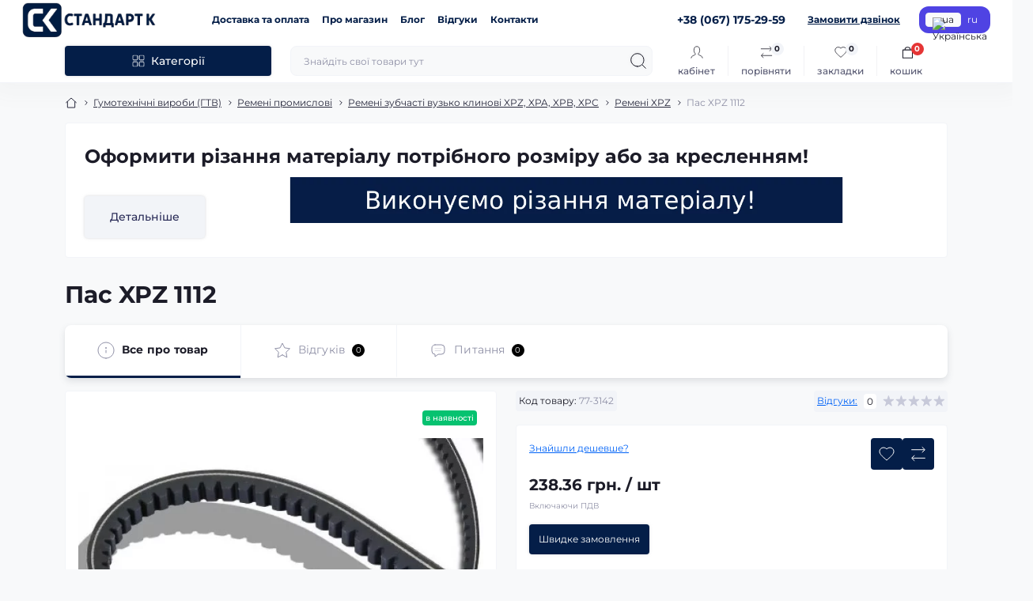

--- FILE ---
content_type: text/html; charset=utf-8
request_url: https://s-komp.com/remen-xpz-1112
body_size: 35205
content:
<!DOCTYPE html>
<!--[if IE]><![endif]-->
<!--[if IE 8 ]><html dir="ltr" lang="uk" class="ie8"><![endif]-->
<!--[if IE 9 ]><html dir="ltr" lang="uk" class="ie9"><![endif]-->
<!--[if (gt IE 9)|!(IE)]><!-->
<html dir="ltr" lang="uk" class="body-product">
<!--<![endif]-->
<head>
<meta charset="UTF-8" />
<meta name="viewport" content="width=device-width, initial-scale=1.0">
<title>Пас XPZ 1112 | Купити в S komp</title>
<meta property="og:title" content="Пас XPZ 1112" />
<meta property="og:site_name" content="S-komp" />
<meta property="og:url" content="https://s-komp.com/remen-xpz-1112" />
<meta property="og:image" content="https://s-komp.com/image/catalog/remni-xpa/remni-xpz.jpg" />
<meta property="og:image:type" content="image/jpeg" />
<meta property="og:image:width" content="500" />
<meta property="og:image:height" content="500" />
<meta property="og:image:alt" content="Пас XPZ 1112" />
<meta property="og:type" content="product" />
<!-- Google Tag Manager -->
<script id="octGtm">(function(w,d,s,l,i){w[l]=w[l]||[];w[l].push({'gtm.start':
new Date().getTime(),event:'gtm.js'});var f=d.getElementsByTagName(s)[0],
j=d.createElement(s),dl=l!='dataLayer'?'&l='+l:'';j.async=true;j.src=
'https://www.googletagmanager.com/gtm.js?id='+i+dl;f.parentNode.insertBefore(j,f);
})(window,document,'script','dataLayer','GTM-TXQ83JF');</script>
<!-- End Google Tag Manager -->
<base href="https://s-komp.com/" />
<meta name="description" content="Пас XPZ 1112 в наявності. Детальна характеристика ✅ найкраща ціна ✅ швидка доставка пo Україні ✅ гарантія від виробника і надійне пакування" />
<meta name="theme-color" content="rgb(255, 255, 255)"/>
<link rel="preload" as="style" href="https://s-komp.com/catalog/view/theme/oct_showcase/stylesheet/fd125c8fe2065883ea99aa2765a12ded.css?20260120123207">
<link href="https://s-komp.com/catalog/view/theme/oct_showcase/stylesheet/fd125c8fe2065883ea99aa2765a12ded.css?20260120123207" rel="stylesheet" media="screen" />
<link rel="preload" as="image" href="https://s-komp.com/image/cache/webp/catalog/remni-xpa/remni-xpz-600x600.webp">
<link rel="preload" as="image" href="https://s-komp.com/image/catalog/new-logo.png">

<link rel="alternate" hreflang="uk-ua" href="https://s-komp.com/remen-xpz-1112" />
<link rel="alternate" hreflang="ru-ua" href="https://s-komp.com/ru/remen-xpz-1112" />
<link rel="alternate" hreflang="x-default" href="https://s-komp.com/remen-xpz-1112" />
<link href="https://s-komp.com/remen-xpz-1112" rel="canonical" />
<link href="https://s-komp.com/image/catalog/favicon.png" rel="icon" />
<!-- Global site tag (gtag.js) - Google Analytics -->
<script async src="https://www.googletagmanager.com/gtag/js?id=G-M0N70FJTBP"></script>
<script id="octAnalytics">
	window.dataLayer = window.dataLayer || [];

	function gtag(){dataLayer.push(arguments);}

	gtag('js', new Date());

	gtag('config', 'G-M0N70FJTBP');

		gtag('config', 'AW-853316461');
	</script>


<script id="dataFonts">
    let octFonts = localStorage.getItem('octFonts');
    if (octFonts !== null) {
        var octHead  = document.getElementsByTagName('head')[0];
        var octLink  = document.createElement('link');
        octLink.rel  = 'stylesheet';
        octLink.type = 'text/css';
        octLink.href = location.protocol + '//' + location.host + '/catalog/view/theme/oct_showcase/stylesheet/oct-fonts.css';
        octLink.media = 'all';
        octHead.appendChild(octLink);
    }
</script>
<style>
						#banner_plus_0_1.sc-banner-plus-item .content-block {background: rgb(255, 255, 255);}
						#banner_plus_0_1 .sc-banner-plus-title {color: rgb(28, 28, 40);}
						#banner_plus_0_1 .sc-banner-plus-text p {color: rgb(143, 144, 166);}
						#banner_plus_0_1 .sc-btn {color: rgb(41, 43, 87); background: rgb(242, 244, 248);}
						#banner_plus_0_1 .sc-btn:hover {color: rgb(255, 255, 255) !important; background: rgb(224, 52, 45);}
					
						#block0-1 .sc-advantages-item-title {color: rgb(28, 28, 40);}
			
						#block0-1 .sc-advantages-item-text {color: rgb(143, 144, 166);}
			
					
						#block0-2 .sc-advantages-item-title {color: rgb(28, 28, 40);}
			
						#block0-2 .sc-advantages-item-text {color: rgb(143, 144, 166);}
			
					
						#block0-3 .sc-advantages-item-title {color: rgb(39, 35, 35);}
			
						#block0-3 .sc-advantages-item-text {color: rgb(119, 119, 119);}
			
					
						#block0-4 .sc-advantages-item-title {color: rgb(28, 28, 40);}
			
						#block0-4 .sc-advantages-item-text {color: rgb(143, 144, 166);}
			
					
						#block0-5 .sc-advantages-item-title {color: rgb(28, 28, 40);}
			
						#block0-5 .sc-advantages-item-text {color: rgb(143, 144, 166);}
			
					
						#block0-6 .sc-advantages-item-title {color: rgb(28, 28, 40);}
			
						#block0-6 .sc-advantages-item-text {color: rgb(143, 144, 166);}
			
					.unit-additional {font-weight: bold;padding: 5px 20px;margin: 0 0 15px 0;display: inline-block;border: 1px solid #e0e0e0;font-size: 11px;}
.b24-widget-button-position-bottom-right {
	bottom: 100px !important;
}
</style></head>
<body data-popup-options="true">
<!-- Google Tag Manager (noscript) -->
<noscript><iframe src="https://www.googletagmanager.com/ns.html?id=GTM-TXQ83JF" height="0" width="0" style="display:none;visibility:hidden"></iframe></noscript>
<!-- End Google Tag Manager (noscript) -->
<div id="sidebar" class="sidebar d-xl-none fade">
    <button type="button" class="sc-btn sc-btn-with-icon no-btn br-4 ms-auto sc-btn-close" data-sidebar="close" aria-label="Close">
        <span class="sc-btn-icon sc-btn-icon-close"></span>
    </button>
    <div class="sidebar-header py-2 ps-4 pe-2 fw-700 dark-text d-flex align-items-center">
        <span class="sidebar-header-text">Меню</span>
    </div>
    <div id="sc_sidebar_content" class="sidebar-inner"></div>
</div>
<nav id="top">
	<div class="container-fluid container-xxl d-flex align-items-center justify-content-between h-100">
        <div class="top-left d-flex align-items-center">
                            <div id="logo" class="d-flex align-items-center justify-content-center order-1 order-xl-0">
                                            <a href="https://s-komp.com/">
                            <img src="https://s-komp.com/image/catalog/new-logo.png" title="S-komp" alt="S-komp" class="img-fluid" width="200" height="40" />
                        </a>
                                    </div>
                        <button id="mobile-menu-button" type="button" class="sc-btn sc-btn-with-icon no-btn br-4 sc-top-btn d-xl-none order-0 order-xl-1 ms-1 me-3" onclick="scSidebar('Меню', 'menu');" aria-label="Menu">
                <span class="sc-btn-icon sc-btn-icon-menu"></span>
            </button>
            <button id="mobile-search-button" type="button" class="sc-btn sc-btn-with-icon no-btn br-4 sc-top-btn d-md-none order-0 order-xl-1 me-3" onclick="scSidebar('Пошук', 'search');" aria-label="Search">
                <span class="sc-btn-icon sc-btn-icon-search"></span>
            </button>
                            <button id="mobile-locations-button" type="button" class="sc-btn sc-btn-with-icon no-btn br-4 sc-top-btn d-md-none order-2 me-3 ms-auto" onclick="scSidebar('Контакти та адреса', 'locations');" aria-label="Locations">
                    <span class="sc-btn-icon sc-btn-icon-location"></span>
                </button>
                                        <button type="button" class="sc-btn sc-btn-with-icon no-btn br-4 sc-top-btn d-md-none order-3" onclick="octPopupLogin();" aria-label="Account">
                    <span class="sc-btn-icon sc-btn-icon-account"></span>
                </button>
                                        <ul class="top-left-links list-unstyled fw-600 fsz-12 d-none d-xl-flex align-items-center">
                                        <li><a href="/dostavka-ta-oplata">Доставка та оплата</a></li>
                                        <li><a href="/pro-nas">Про магазин</a></li>
                                        <li><a href="/blog">Блог</a></li>
                                        <li><a href="/reviews">Відгуки</a></li>
                                        <li><a href="/contact-us">Контакти</a></li>
                                    </ul>
                    </div>
        <div class="top-right d-none d-md-flex align-items-center pe-md-3">
                            <div class="sc-dropdown-box">
                    <div class="sc-dropdown-toggle fw-700 fsz-14">+38 (067) 175-29-59</div>
                    <div class="sc-dropdown">
                        <div class="sc-dropdown-inner br-4 p-3">
                                                            <div class="sc-dropdown-inner-title d-flex align-items-center mb-2">
                                    <img src="https://s-komp.com/catalog/view/theme/oct_showcase/img/sprite.svg#include--dropdown-shedule-icon" alt="" width="24" height="24">
                                    <span class="fw-500 dark-text ms-2">Графік роботи:</span>
                                </div>
                                <ul class="list-unstyled fsz-14 light-text">
                                                                            <li>Пн-Пт: 8:30 - 17:00</li>
                                                                            <li>Сб-Нд: вихідні</li>
                                                                    </ul>
                                                                                        <div class="sc-header-location-phones">
                                    <div class="sc-dropdown-inner-title d-flex align-items-center mt-3 mb-2">
                                        <img src="https://s-komp.com/catalog/view/theme/oct_showcase/img/sprite.svg#include--dropdown-phones-icon" alt="" width="24" height="24">
                                        <span class="fw-500 dark-text ms-2">Зателефонуйте нам:</span>
                                    </div>
                                    <ul class="list-unstyled">
                                                                                    <li class="mb-1"><a href="tel:+380671752959" class="blue-link">+38 (067) 175-29-59</a></li>
                                                                                    <li class="mb-1"><a href="tel:+380933597877" class="blue-link">+38 (093) 359-78-77</a></li>
                                                                            </ul>
                                </div>
                                                        <a href="https://s-komp.com/contact-us" class="sc-btn sc-btn-primary small br-4 w-100 mt-3">Перейти до контактів</a>
                        </div>
                    </div>
                </div>
                                    <span class="fsz-12 fw-600 popup-call-trigger" onclick="octPopupCallPhone();">Замовити дзвінок</span>
                                        			    <div id="oct_desktop_language">
	<div id="language">
		<form action="https://s-komp.com/index.php?route=common/language/language" class="sc-switcher d-flex align-items-center p-2 br-12 ms-3 ms-xl-4" method="post" enctype="multipart/form-data" id="form-language">
						<button type="button" class="br-4 fsz-12 d-flex align-items-center justify-content-center language-select active" name="uk-ua" title="Українська">
									<img src="https://s-komp.com/catalog/language/uk-ua/uk-ua.png" alt="Українська" title="Українська" class="me-1" width="8" height="6" />
								ua
			</button>
						<button type="button" class="br-4 fsz-12 d-flex align-items-center justify-content-center language-select" name="ru-ru" title="russian">
								ru
			</button>
						<input type="hidden" name="code" value="" />
			<input type="hidden" name="redirect" value="eyJyb3V0ZSI6InByb2R1Y3RcL3Byb2R1Y3QiLCJ1cmwiOiImcHJvZHVjdF9pZD0zMTQyJnBhdGg9NjBfODFfMzcxXzQwNCIsInByb3RvY29sIjoiMSJ9" />
		</form>
	</div>
</div>

                        			    
                    </div>
	</div>
</nav>
<header class="header py-2">
    <div class="container-fluid container-xl position-relative">
        <div class="row">
            <div class="col-md-3 d-none d-xl-flex">
                <button id="menuToggleButton" type="button" class="sc-btn sc-btn-secondary br-4 py-2 px-3 w-100 fsz-14">
                    <span class="sc-btn-icon sc-btn-icon-catalog"></span>
                    <span class="sc-btn-text">Категорії</span>
                </button>
            </div>
            <div class="col-12 col-xl-9">
                <div class="d-flex align-items-center header-search-box">
                    <div class="header-search flex-grow-1 d-none d-md-block">
	<form id="search" class="position-relative">
	    <input id="input_search" type="text" name="search" value="" placeholder="Знайдіть свої товари тут" class="form-control br-8 py-2 px-3">
	    <button type="button" aria-label="Search" id="sc-search-button" class="sc-btn sc-btn-outline sc-btn-outline-secondary sc-btn-with-icon">
			<span class="sc-btn-icon sc-btn-icon-search"></span>
		</button>
		<div id="sc_livesearch_close" onclick="clearLiveSearch();" class="sc-livesearch-close d-flex align-items-center justify-content-center">
			<span></span>
		</div>
		<div id="sc_livesearch" class="sc-livesearch"></div>
	</form>
</div>



                    <div class="header-buttons d-flex justify-content-between justify-content-md-end align-items-center pe-md-3">
                        <button type="button" class="sc-btn sc-btn-with-icon no-btn d-flex flex-column justify-content-between align-items-center d-md-none header-buttons-catalog align-self-stretch" data-menu="open">
                            <svg width="17" height="16" viewBox="0 0 17 16" fill="none" xmlns="http://www.w3.org/2000/svg">
                                <g clip-path="url(#clip0_2678_3096)">
                                    <path d="M6.0999 0.399994H2.0999C1.43716 0.399994 0.899902 0.937252 0.899902 1.59999V5.59999C0.899902 6.26274 1.43716 6.79999 2.0999 6.79999H6.0999C6.76264 6.79999 7.2999 6.26274 7.2999 5.59999V1.59999C7.2999 0.937252 6.76264 0.399994 6.0999 0.399994Z" stroke="#1C1C28"/>
                                    <path d="M14.9002 0.399994H10.9002C10.2375 0.399994 9.7002 0.937252 9.7002 1.59999V5.59999C9.7002 6.26274 10.2375 6.79999 10.9002 6.79999H14.9002C15.5629 6.79999 16.1002 6.26274 16.1002 5.59999V1.59999C16.1002 0.937252 15.5629 0.399994 14.9002 0.399994Z" stroke="#1C1C28"/>
                                    <path d="M14.9002 9.20001H10.9002C10.2375 9.20001 9.7002 9.73727 9.7002 10.4V14.4C9.7002 15.0628 10.2375 15.6 10.9002 15.6H14.9002C15.5629 15.6 16.1002 15.0628 16.1002 14.4V10.4C16.1002 9.73727 15.5629 9.20001 14.9002 9.20001Z" stroke="#1C1C28"/>
                                    <path d="M6.0999 9.20001H2.0999C1.43716 9.20001 0.899902 9.73727 0.899902 10.4V14.4C0.899902 15.0628 1.43716 15.6 2.0999 15.6H6.0999C6.76264 15.6 7.2999 15.0628 7.2999 14.4V10.4C7.2999 9.73727 6.76264 9.20001 6.0999 9.20001Z" stroke="#1C1C28"/>
                                </g>
                                <defs>
                                    <clipPath id="clip0_2678_3096">
                                    <rect width="16" height="16" fill="white" transform="translate(0.5)"/>
                                    </clipPath>
                                </defs>
                            </svg>
                            <span class="text-lowercase">Каталог</span>
                        </button>
                                                                                                            <button type="button" onclick="octPopupLogin();" class="sc-btn sc-btn-with-icon no-btn header-buttons-account d-none d-md-flex flex-column justify-content-between fsz-12 align-items-center align-self-stretch">
                                    <span class="sc-btn-icon sc-btn-icon-account"></span>
                                    <span class="text-lowercase">Кабінет</span>
                                </button>
                                                                            <a href="https://s-komp.com/compare-products" data-compare-ids="" data-compare-text="До порівняння" data-compare-text-in="У порівнянні" class="sc-btn sc-btn-with-icon no-btn header-buttons-compare d-flex flex-column justify-content-between fsz-12 align-items-center align-self-stretch">
                            <span class="sc-btn-icon sc-btn-icon-compare"></span>
                            <span class="text-lowercase">Порівняти</span>
                            <span class="header-buttons-cart-quantity px-1">0</span>
                        </a>
                        <a href="https://s-komp.com/wishlist" data-wishlist-ids="" data-wishlist-text="В закладки" data-wishlist-text-in="У закладках" class="sc-btn sc-btn-with-icon no-btn d-flex flex-column justify-content-between header-buttons-wishlist fsz-12 align-items-center align-self-stretch">
                            <span class="sc-btn-icon sc-btn-icon-wishlist"></span>
                            <span class="text-lowercase">Закладки</span>
                            <span class="header-buttons-cart-quantity px-1">0</span>
                        </a>
                        <button title="Кошик" id="cart" class="sc-btn sc-btn-with-icon no-btn d-flex flex-column justify-content-between header-buttons-cart fsz-12 align-items-center align-self-stretch" type="button" onclick="octPopupCart();">
    <svg fill="none" width="16" height="16" viewBox="0 0 16 22" xmlns="http://www.w3.org/2000/svg">
        <path stroke="#1C1C28" stroke-width="1.4" stroke-linecap="round" stroke-linejoin="round" d="M1.833 7.041h16.333v14H1.833zm3.5 0a4.667 4.667 0 019.334 0"/>
    </svg>
    <span class="text-lowercase">Кошик</span>
    <span class="header-buttons-cart-quantity px-1">0</span>
</button>
<span class="d-none" data-cart-ids="" data-cart-text="До кошика" data-cart-text-in="У кошику"></span>
                    </div>
                                            <div id="sc_sidebar_locations_inner" class="d-none">
                            <div id="sc_sidebar_locations" class="d-none sidebar-locations p-3">
                                <div class="sc-location content-block active fsz-12">
                                    <div class="d-flex align-items-center">
                                        <div class="sc-location-address fw-700 dark-text pe-4 fsz-14">69006 Україна, Запорізька область, м Запоріжжя, вулиця Північне шосе, д 12</div>
                                                                            </div>
                                                                            <div class="sc-location-collapsed">
                                                                                            <div class="sc-location-phones mb-3">
                                                    <span class="sidebar-main-menu-item-title fw-600 dark-text">Телефони:</span>
                                                                                                            <a href="tel:+380671752959" class="blue-link fw-500">+38 (067) 175-29-59</a>
                                                                                                            <a href="tel:+380933597877" class="blue-link fw-500">+38 (093) 359-78-77</a>
                                                                                                    </div>
                                                                                                                                        <div class="sc-location-shedule mb-3">
                                                    <div class="sidebar-main-menu-item-title fw-600 dark-text mb-2">Графік роботи:</div>
                                                                                                            <span>Пн-Пт: 8:30 - 17:00</span><br>
                                                                                                            <span>Сб-Нд: вихідні</span><br>
                                                                                                    </div>
                                                                                                                                        <div class="sc-location-map">
                                                    <div class="sidebar-main-menu-item-title fw-600 mb-3 dark-text">Схема проїзду:</div>
                                                    <div id="oct-contact-map" class="not_in"></div>
                                                </div>
                                                
                                                                                    </div>
                                                                    </div>
                                                                
                            </div>
                        </div>
                                    </div>
            </div>
        </div>
            <div class="sc-megamenu">
        <div class="sidebar-header py-2 ps-4 pe-2 fw-700 dark-text d-flex d-xl-none align-items-center justify-content-between">
            <span class="sidebar-header-text">Каталог</span>
            <span class="sc-btn sc-btn-with-icon br-4 no-btn d-flex align-items-center justify-content-center sc-megamenu-close">
                <span class="sc-btn-icon sc-btn-icon-close"></span>
            </span>
        </div>
        <nav>
            <ul class="sc-megamenu-list list-unstyled py-xxl-2">
                                <li class="sc-megamenu-list-item d-flex align-items-center justify-content-between">
                    <a href="https://s-komp.com/izolyacijni-materiali"  class="d-flex align-items-center flex-grow-1">
                                                <span class="fsz-14">Ізоляційні матеріали</span>
                    </a>
                                            <span class="sc-btn sc-btn-with-icon br-4 no-btn d-flex align-items-center justify-content-center">
                            <span class="sc-btn-icon sc-btn-icon-chevron"></span>
                        </span>
                                                            <div class="sc-megamenu-child sc-megamenu-child-narrow">
                        <div class="sidebar-header py-2 ps-4 pe-2 fw-700 dark-text d-flex align-items-center justify-content-between d-xl-none sc-megamenu-back">
                            <div class="d-flex align-items-center">
                                <button type="button" class="sc-btn sc-btn-secondary sc-btn-with-icon br-4 me-3 p-0 d-flex align-items-center justify-content-center" aria-label="Back">
                                    <span class="sc-btn-icon sc-btn-icon-chevron"></span>
                                </button>
                                <span class="sidebar-header-text">Ізоляційні матеріали</span>
                            </div>
                            <span class="sc-btn sc-btn-with-icon br-4 no-btn d-flex align-items-center justify-content-center sc-megamenu-close">
                                <span class="sc-btn-icon sc-btn-icon-close"></span>
                            </span>
                        </div>
                                                    <ul class="list-unstyled">
                                                                    <li class="fsz-14 fw-500 d-flex align-items-center justify-content-between">
                                        <a class="flex-grow-1" href="https://s-komp.com/izolyacijni-materiali/tekstolit">Текстоліт</a>
                                                                                    <span class="sc-btn sc-btn-with-icon br-4 no-btn d-flex align-items-center justify-content-center sc-btn-children">
                                                <span class="sc-btn-icon sc-btn-icon-chevron"></span>
                                            </span>
                                                                                                                            <div class="sc-megamenu-child sc-megamenu-child-narrow">
                                                <div class="sidebar-header py-2 ps-4 pe-2 fw-700 dark-text d-flex align-items-center justify-content-between d-xl-none sc-megamenu-back">
                                                    <div class="d-flex align-items-center">
                                                        <button type="button" class="sc-btn sc-btn-secondary sc-btn-with-icon br-4 me-3 p-0 d-flex align-items-center justify-content-center" aria-label="Back">
                                                            <span class="sc-btn-icon sc-btn-icon-chevron"></span>
                                                        </button>
                                                        <span class="sidebar-header-text">Текстоліт</span>
                                                    </div>
                                                    <span class="sc-btn sc-btn-with-icon br-4 no-btn d-flex align-items-center justify-content-center sc-megamenu-close">
                                                        <span class="sc-btn-icon sc-btn-icon-close"></span>
                                                    </span>
                                                </div>
                                                <ul class="list-unstyled">
                                                                                                            <li class="fsz-14 fw-500 d-flex align-items-center justify-content-between">
                                                            <a class="flex-grow-1" href="https://s-komp.com/izolyacijni-materiali/tekstolit/tekstolit-listovij">Текстоліт листовий</a>
                                                                                                                                                                                </li>
                                                                                                            <li class="fsz-14 fw-500 d-flex align-items-center justify-content-between">
                                                            <a class="flex-grow-1" href="https://s-komp.com/izolyacijni-materiali/tekstolit/tekstolit-strizhnevij">Текстоліт стрижневий</a>
                                                                                                                                                                                </li>
                                                                                                                                                        </ul>
                                            </div>
                                                                            </li>
                                                                    <li class="fsz-14 fw-500 d-flex align-items-center justify-content-between">
                                        <a class="flex-grow-1" href="https://s-komp.com/izolyacijni-materiali/sklotekstolit">Склотекстоліт</a>
                                                                                    <span class="sc-btn sc-btn-with-icon br-4 no-btn d-flex align-items-center justify-content-center sc-btn-children">
                                                <span class="sc-btn-icon sc-btn-icon-chevron"></span>
                                            </span>
                                                                                                                            <div class="sc-megamenu-child sc-megamenu-child-narrow">
                                                <div class="sidebar-header py-2 ps-4 pe-2 fw-700 dark-text d-flex align-items-center justify-content-between d-xl-none sc-megamenu-back">
                                                    <div class="d-flex align-items-center">
                                                        <button type="button" class="sc-btn sc-btn-secondary sc-btn-with-icon br-4 me-3 p-0 d-flex align-items-center justify-content-center" aria-label="Back">
                                                            <span class="sc-btn-icon sc-btn-icon-chevron"></span>
                                                        </button>
                                                        <span class="sidebar-header-text">Склотекстоліт</span>
                                                    </div>
                                                    <span class="sc-btn sc-btn-with-icon br-4 no-btn d-flex align-items-center justify-content-center sc-megamenu-close">
                                                        <span class="sc-btn-icon sc-btn-icon-close"></span>
                                                    </span>
                                                </div>
                                                <ul class="list-unstyled">
                                                                                                            <li class="fsz-14 fw-500 d-flex align-items-center justify-content-between">
                                                            <a class="flex-grow-1" href="https://s-komp.com/izolyacijni-materiali/sklotekstolit/lyst">Склотекстоліт листовий</a>
                                                                                                                                                                                </li>
                                                                                                            <li class="fsz-14 fw-500 d-flex align-items-center justify-content-between">
                                                            <a class="flex-grow-1" href="https://s-komp.com/izolyacijni-materiali/sklotekstolit/sterzhen">Склотекстоліт стрижневий</a>
                                                                                                                                                                                </li>
                                                                                                            <li class="fsz-14 fw-500 d-flex align-items-center justify-content-between">
                                                            <a class="flex-grow-1" href="https://s-komp.com/izolyacijni-materiali/sklotekstolit/folhyrovannyi">Склотекстоліт фольгований</a>
                                                                                                                                                                                </li>
                                                                                                                                                        </ul>
                                            </div>
                                                                            </li>
                                                                    <li class="fsz-14 fw-500 d-flex align-items-center justify-content-between">
                                        <a class="flex-grow-1" href="https://s-komp.com/izolyacijni-materiali/getinaks">Гетинакс</a>
                                                                                                                    </li>
                                                                    <li class="fsz-14 fw-500 d-flex align-items-center justify-content-between">
                                        <a class="flex-grow-1" href="https://s-komp.com/izolyacijni-materiali/trubki-elektroizolyacijni">Електроізоляційна трубка</a>
                                                                                    <span class="sc-btn sc-btn-with-icon br-4 no-btn d-flex align-items-center justify-content-center sc-btn-children">
                                                <span class="sc-btn-icon sc-btn-icon-chevron"></span>
                                            </span>
                                                                                                                            <div class="sc-megamenu-child sc-megamenu-child-narrow">
                                                <div class="sidebar-header py-2 ps-4 pe-2 fw-700 dark-text d-flex align-items-center justify-content-between d-xl-none sc-megamenu-back">
                                                    <div class="d-flex align-items-center">
                                                        <button type="button" class="sc-btn sc-btn-secondary sc-btn-with-icon br-4 me-3 p-0 d-flex align-items-center justify-content-center" aria-label="Back">
                                                            <span class="sc-btn-icon sc-btn-icon-chevron"></span>
                                                        </button>
                                                        <span class="sidebar-header-text">Електроізоляційна трубка</span>
                                                    </div>
                                                    <span class="sc-btn sc-btn-with-icon br-4 no-btn d-flex align-items-center justify-content-center sc-megamenu-close">
                                                        <span class="sc-btn-icon sc-btn-icon-close"></span>
                                                    </span>
                                                </div>
                                                <ul class="list-unstyled">
                                                                                                            <li class="fsz-14 fw-500 d-flex align-items-center justify-content-between">
                                                            <a class="flex-grow-1" href="https://s-komp.com/izolyacijni-materiali/trubki-elektroizolyacijni/trubki-tkr-kremnijorganichni">Трубка ТКР</a>
                                                                                                                                                                                </li>
                                                                                                            <li class="fsz-14 fw-500 d-flex align-items-center justify-content-between">
                                                            <a class="flex-grow-1" href="https://s-komp.com/izolyacijni-materiali/trubki-elektroizolyacijni/trubki-tlv">Трубка ТЛВ</a>
                                                                                                                                                                                </li>
                                                                                                            <li class="fsz-14 fw-500 d-flex align-items-center justify-content-between">
                                                            <a class="flex-grow-1" href="https://s-komp.com/izolyacijni-materiali/trubki-elektroizolyacijni/trubki-tksp">Трубка ТКСП</a>
                                                                                                                                                                                </li>
                                                                                                            <li class="fsz-14 fw-500 d-flex align-items-center justify-content-between">
                                                            <a class="flex-grow-1" href="https://s-komp.com/izolyacijni-materiali/trubki-elektroizolyacijni/trubki-tv-40-pvkh">Трубка ПВХ ТВ 40</a>
                                                                                                                                                                                </li>
                                                                                                            <li class="fsz-14 fw-500 d-flex align-items-center justify-content-between">
                                                            <a class="flex-grow-1" href="https://s-komp.com/izolyacijni-materiali/trubki-elektroizolyacijni/trubka-tut-termousadna">Трубка ТУТ</a>
                                                                                                                                                                                </li>
                                                                                                                                                        </ul>
                                            </div>
                                                                            </li>
                                                                    <li class="fsz-14 fw-500 d-flex align-items-center justify-content-between">
                                        <a class="flex-grow-1" href="https://s-komp.com/izolyacijni-materiali/strichki-elektroizolyacijni">Електроізоляційна стрічка</a>
                                                                                    <span class="sc-btn sc-btn-with-icon br-4 no-btn d-flex align-items-center justify-content-center sc-btn-children">
                                                <span class="sc-btn-icon sc-btn-icon-chevron"></span>
                                            </span>
                                                                                                                            <div class="sc-megamenu-child sc-megamenu-child-narrow">
                                                <div class="sidebar-header py-2 ps-4 pe-2 fw-700 dark-text d-flex align-items-center justify-content-between d-xl-none sc-megamenu-back">
                                                    <div class="d-flex align-items-center">
                                                        <button type="button" class="sc-btn sc-btn-secondary sc-btn-with-icon br-4 me-3 p-0 d-flex align-items-center justify-content-center" aria-label="Back">
                                                            <span class="sc-btn-icon sc-btn-icon-chevron"></span>
                                                        </button>
                                                        <span class="sidebar-header-text">Електроізоляційна стрічка</span>
                                                    </div>
                                                    <span class="sc-btn sc-btn-with-icon br-4 no-btn d-flex align-items-center justify-content-center sc-megamenu-close">
                                                        <span class="sc-btn-icon sc-btn-icon-close"></span>
                                                    </span>
                                                </div>
                                                <ul class="list-unstyled">
                                                                                                            <li class="fsz-14 fw-500 d-flex align-items-center justify-content-between">
                                                            <a class="flex-grow-1" href="https://s-komp.com/izolyacijni-materiali/strichki-elektroizolyacijni/izolyacijna-strichka-pvh">Ізоляційна стрічка ПВХ</a>
                                                                                                                                                                                </li>
                                                                                                            <li class="fsz-14 fw-500 d-flex align-items-center justify-content-between">
                                                            <a class="flex-grow-1" href="https://s-komp.com/izolyacijni-materiali/strichki-elektroizolyacijni/izolyacijna-strichka-hb">Ізоляційна стрічка ХБ</a>
                                                                                                                                                                                </li>
                                                                                                            <li class="fsz-14 fw-500 d-flex align-items-center justify-content-between">
                                                            <a class="flex-grow-1" href="https://s-komp.com/izolyacijni-materiali/strichki-elektroizolyacijni/sklostrichka-les">Склострічка ЛЕС</a>
                                                                                                                                                                                </li>
                                                                                                            <li class="fsz-14 fw-500 d-flex align-items-center justify-content-between">
                                                            <a class="flex-grow-1" href="https://s-komp.com/izolyacijni-materiali/strichki-elektroizolyacijni/sklostrichka-lesb">Склострічка ЛЕСБ</a>
                                                                                                                                                                                </li>
                                                                                                            <li class="fsz-14 fw-500 d-flex align-items-center justify-content-between">
                                                            <a class="flex-grow-1" href="https://s-komp.com/izolyacijni-materiali/strichki-elektroizolyacijni/strichka-kiperna">Стрічка кіперна</a>
                                                                                                                                                                                </li>
                                                                                                            <li class="fsz-14 fw-500 d-flex align-items-center justify-content-between">
                                                            <a class="flex-grow-1" href="https://s-komp.com/izolyacijni-materiali/strichki-elektroizolyacijni/strichka-lavsanova">Стрічка лавсанова</a>
                                                                                                                                                                                </li>
                                                                                                            <li class="fsz-14 fw-500 d-flex align-items-center justify-content-between">
                                                            <a class="flex-grow-1" href="https://s-komp.com/izolyacijni-materiali/strichki-elektroizolyacijni/strichka-lpp-400-lpp-1000">Стрічка ЛПП-400/ЛПП-1000</a>
                                                                                                                                                                                </li>
                                                                                                            <li class="fsz-14 fw-500 d-flex align-items-center justify-content-between">
                                                            <a class="flex-grow-1" href="https://s-komp.com/izolyacijni-materiali/strichki-elektroizolyacijni/strichka-letsar">Стрічка ЛЭТСАР</a>
                                                                                                                                                                                </li>
                                                                                                            <li class="fsz-14 fw-500 d-flex align-items-center justify-content-between">
                                                            <a class="flex-grow-1" href="https://s-komp.com/izolyacijni-materiali/strichki-elektroizolyacijni/strichka-mitkaleva">Стрічка міткалева</a>
                                                                                                                                                                                </li>
                                                                                                            <li class="fsz-14 fw-500 d-flex align-items-center justify-content-between">
                                                            <a class="flex-grow-1" href="https://s-komp.com/izolyacijni-materiali/strichki-elektroizolyacijni/strichka-ple-u">Стрічка ПЛЭ-У</a>
                                                                                                                                                                                </li>
                                                                                                            <li class="fsz-14 fw-500 d-flex align-items-center justify-content-between">
                                                            <a class="flex-grow-1" href="https://s-komp.com/izolyacijni-materiali/strichki-elektroizolyacijni/strichka-poliefirna">Стрічка поліефірна</a>
                                                                                                                                                                                </li>
                                                                                                            <li class="fsz-14 fw-500 d-flex align-items-center justify-content-between">
                                                            <a class="flex-grow-1" href="https://s-komp.com/izolyacijni-materiali/strichki-elektroizolyacijni/strichka-sklobondazhna-lsbe-155-lsbe-180">Стрічка склобондажна ЛСБЭ-155/ЛСБЭ-180</a>
                                                                                                                                                                                </li>
                                                                                                            <li class="fsz-14 fw-500 d-flex align-items-center justify-content-between">
                                                            <a class="flex-grow-1" href="https://s-komp.com/izolyacijni-materiali/strichki-elektroizolyacijni/strichka-smolyana">Стрічка смоляна</a>
                                                                                                                                                                                </li>
                                                                                                            <li class="fsz-14 fw-500 d-flex align-items-center justify-content-between">
                                                            <a class="flex-grow-1" href="https://s-komp.com/izolyacijni-materiali/strichki-elektroizolyacijni/strichka-taftyana">Стрічка тафтяна</a>
                                                                                                                                                                                </li>
                                                                                                            <li class="fsz-14 fw-500 d-flex align-items-center justify-content-between">
                                                            <a class="flex-grow-1" href="https://s-komp.com/izolyacijni-materiali/strichki-elektroizolyacijni/strichka-ftoroplastova-f-4d">Стрічка фторопластова Ф-4Д</a>
                                                                                                                                                                                </li>
                                                                                                            <li class="fsz-14 fw-500 d-flex align-items-center justify-content-between">
                                                            <a class="flex-grow-1" href="https://s-komp.com/izolyacijni-materiali/strichki-elektroizolyacijni/strichka-fum">Стрічка ФУМ</a>
                                                                                                                                                                                </li>
                                                                                                                                                        </ul>
                                            </div>
                                                                            </li>
                                                                    <li class="fsz-14 fw-500 d-flex align-items-center justify-content-between">
                                        <a class="flex-grow-1" href="https://s-komp.com/izolyacijni-materiali/shnuri-izolyacijni">Шнури ізоляційні</a>
                                                                                                                    </li>
                                                                    <li class="fsz-14 fw-500 d-flex align-items-center justify-content-between">
                                        <a class="flex-grow-1" href="https://s-komp.com/izolyacijni-materiali/elektroizolyacijnij-papir-karton">Електроізоляційний картон (пресшпан)</a>
                                                                                    <span class="sc-btn sc-btn-with-icon br-4 no-btn d-flex align-items-center justify-content-center sc-btn-children">
                                                <span class="sc-btn-icon sc-btn-icon-chevron"></span>
                                            </span>
                                                                                                                            <div class="sc-megamenu-child sc-megamenu-child-narrow">
                                                <div class="sidebar-header py-2 ps-4 pe-2 fw-700 dark-text d-flex align-items-center justify-content-between d-xl-none sc-megamenu-back">
                                                    <div class="d-flex align-items-center">
                                                        <button type="button" class="sc-btn sc-btn-secondary sc-btn-with-icon br-4 me-3 p-0 d-flex align-items-center justify-content-center" aria-label="Back">
                                                            <span class="sc-btn-icon sc-btn-icon-chevron"></span>
                                                        </button>
                                                        <span class="sidebar-header-text">Електроізоляційний картон (пресшпан)</span>
                                                    </div>
                                                    <span class="sc-btn sc-btn-with-icon br-4 no-btn d-flex align-items-center justify-content-center sc-megamenu-close">
                                                        <span class="sc-btn-icon sc-btn-icon-close"></span>
                                                    </span>
                                                </div>
                                                <ul class="list-unstyled">
                                                                                                            <li class="fsz-14 fw-500 d-flex align-items-center justify-content-between">
                                                            <a class="flex-grow-1" href="https://s-komp.com/izolyacijni-materiali/elektroizolyacijnij-papir-karton/azbopapir">Азбопапір</a>
                                                                                                                                                                                </li>
                                                                                                            <li class="fsz-14 fw-500 d-flex align-items-center justify-content-between">
                                                            <a class="flex-grow-1" href="https://s-komp.com/izolyacijni-materiali/elektroizolyacijnij-papir-karton/elektrokarton">Електрокартон</a>
                                                                                                                                                                                </li>
                                                                                                            <li class="fsz-14 fw-500 d-flex align-items-center justify-content-between">
                                                            <a class="flex-grow-1" href="https://s-komp.com/izolyacijni-materiali/elektroizolyacijnij-papir-karton/elektronit1">Електроніт</a>
                                                                                                                                                                                </li>
                                                                                                            <li class="fsz-14 fw-500 d-flex align-items-center justify-content-between">
                                                            <a class="flex-grow-1" href="https://s-komp.com/izolyacijni-materiali/elektroizolyacijnij-papir-karton/papir-kabelnij">Папір кабельний</a>
                                                                                                                                                                                </li>
                                                                                                            <li class="fsz-14 fw-500 d-flex align-items-center justify-content-between">
                                                            <a class="flex-grow-1" href="https://s-komp.com/izolyacijni-materiali/elektroizolyacijnij-papir-karton/papir-telefonij">Папір телефоний</a>
                                                                                                                                                                                </li>
                                                                                                                                                        </ul>
                                            </div>
                                                                            </li>
                                                                    <li class="fsz-14 fw-500 d-flex align-items-center justify-content-between">
                                        <a class="flex-grow-1" href="https://s-komp.com/izolyacijni-materiali/lakotkanina">Лакотканина</a>
                                                                                    <span class="sc-btn sc-btn-with-icon br-4 no-btn d-flex align-items-center justify-content-center sc-btn-children">
                                                <span class="sc-btn-icon sc-btn-icon-chevron"></span>
                                            </span>
                                                                                                                            <div class="sc-megamenu-child sc-megamenu-child-narrow">
                                                <div class="sidebar-header py-2 ps-4 pe-2 fw-700 dark-text d-flex align-items-center justify-content-between d-xl-none sc-megamenu-back">
                                                    <div class="d-flex align-items-center">
                                                        <button type="button" class="sc-btn sc-btn-secondary sc-btn-with-icon br-4 me-3 p-0 d-flex align-items-center justify-content-center" aria-label="Back">
                                                            <span class="sc-btn-icon sc-btn-icon-chevron"></span>
                                                        </button>
                                                        <span class="sidebar-header-text">Лакотканина</span>
                                                    </div>
                                                    <span class="sc-btn sc-btn-with-icon br-4 no-btn d-flex align-items-center justify-content-center sc-megamenu-close">
                                                        <span class="sc-btn-icon sc-btn-icon-close"></span>
                                                    </span>
                                                </div>
                                                <ul class="list-unstyled">
                                                                                                            <li class="fsz-14 fw-500 d-flex align-items-center justify-content-between">
                                                            <a class="flex-grow-1" href="https://s-komp.com/izolyacijni-materiali/lakotkanina/lakotkanina-lkm">Лакотканина ЛКМ</a>
                                                                                                                                                                                </li>
                                                                                                            <li class="fsz-14 fw-500 d-flex align-items-center justify-content-between">
                                                            <a class="flex-grow-1" href="https://s-komp.com/izolyacijni-materiali/lakotkanina/lakotkanina-lshm">Лакотканина ЛШМ</a>
                                                                                                                                                                                </li>
                                                                                                            <li class="fsz-14 fw-500 d-flex align-items-center justify-content-between">
                                                            <a class="flex-grow-1" href="https://s-komp.com/izolyacijni-materiali/lakotkanina/sklolakotkanina">Склолакотканина</a>
                                                                                                                                                                                </li>
                                                                                                            <li class="fsz-14 fw-500 d-flex align-items-center justify-content-between">
                                                            <a class="flex-grow-1" href="https://s-komp.com/izolyacijni-materiali/lakotkanina/skloplastik">Склопластик</a>
                                                                                                                                                                                </li>
                                                                                                            <li class="fsz-14 fw-500 d-flex align-items-center justify-content-between">
                                                            <a class="flex-grow-1" href="https://s-komp.com/izolyacijni-materiali/lakotkanina/sklotkanina">Склотканина</a>
                                                                                                                                                                                </li>
                                                                                                            <li class="fsz-14 fw-500 d-flex align-items-center justify-content-between">
                                                            <a class="flex-grow-1" href="https://s-komp.com/izolyacijni-materiali/lakotkanina/sklotkanina-prosochena">Склотканина пропітана</a>
                                                                                                                                                                                </li>
                                                                                                                                                        </ul>
                                            </div>
                                                                            </li>
                                                                    <li class="fsz-14 fw-500 d-flex align-items-center justify-content-between">
                                        <a class="flex-grow-1" href="https://s-komp.com/izolyacijni-materiali/elektroizolyacijni-laki-emali-kompaundi-smoli">Електроізоляційні лаки, емалі, компаунди, смоли</a>
                                                                                    <span class="sc-btn sc-btn-with-icon br-4 no-btn d-flex align-items-center justify-content-center sc-btn-children">
                                                <span class="sc-btn-icon sc-btn-icon-chevron"></span>
                                            </span>
                                                                                                                            <div class="sc-megamenu-child sc-megamenu-child-narrow">
                                                <div class="sidebar-header py-2 ps-4 pe-2 fw-700 dark-text d-flex align-items-center justify-content-between d-xl-none sc-megamenu-back">
                                                    <div class="d-flex align-items-center">
                                                        <button type="button" class="sc-btn sc-btn-secondary sc-btn-with-icon br-4 me-3 p-0 d-flex align-items-center justify-content-center" aria-label="Back">
                                                            <span class="sc-btn-icon sc-btn-icon-chevron"></span>
                                                        </button>
                                                        <span class="sidebar-header-text">Електроізоляційні лаки, емалі, компаунди, смоли</span>
                                                    </div>
                                                    <span class="sc-btn sc-btn-with-icon br-4 no-btn d-flex align-items-center justify-content-center sc-megamenu-close">
                                                        <span class="sc-btn-icon sc-btn-icon-close"></span>
                                                    </span>
                                                </div>
                                                <ul class="list-unstyled">
                                                                                                            <li class="fsz-14 fw-500 d-flex align-items-center justify-content-between">
                                                            <a class="flex-grow-1" href="https://s-komp.com/izolyacijni-materiali/elektroizolyacijni-laki-emali-kompaundi-smoli/smoli">Епоксидні смоли</a>
                                                                                                                                                                                </li>
                                                                                                            <li class="fsz-14 fw-500 d-flex align-items-center justify-content-between">
                                                            <a class="flex-grow-1" href="https://s-komp.com/izolyacijni-materiali/elektroizolyacijni-laki-emali-kompaundi-smoli/kompaundi">Компаунди</a>
                                                                                                                                                                                </li>
                                                                                                            <li class="fsz-14 fw-500 d-flex align-items-center justify-content-between">
                                                            <a class="flex-grow-1" href="https://s-komp.com/izolyacijni-materiali/elektroizolyacijni-laki-emali-kompaundi-smoli/laki">Лаки</a>
                                                                                                                                                                                </li>
                                                                                                            <li class="fsz-14 fw-500 d-flex align-items-center justify-content-between">
                                                            <a class="flex-grow-1" href="https://s-komp.com/izolyacijni-materiali/elektroizolyacijni-laki-emali-kompaundi-smoli/emali">Емалі</a>
                                                                                                                                                                                </li>
                                                                                                                                                        </ul>
                                            </div>
                                                                            </li>
                                                                    <li class="fsz-14 fw-500 d-flex align-items-center justify-content-between">
                                        <a class="flex-grow-1" href="https://s-komp.com/izolyacijni-materiali/kompozicijni-materiali">Композиційні матеріали</a>
                                                                                    <span class="sc-btn sc-btn-with-icon br-4 no-btn d-flex align-items-center justify-content-center sc-btn-children">
                                                <span class="sc-btn-icon sc-btn-icon-chevron"></span>
                                            </span>
                                                                                                                            <div class="sc-megamenu-child sc-megamenu-child-narrow">
                                                <div class="sidebar-header py-2 ps-4 pe-2 fw-700 dark-text d-flex align-items-center justify-content-between d-xl-none sc-megamenu-back">
                                                    <div class="d-flex align-items-center">
                                                        <button type="button" class="sc-btn sc-btn-secondary sc-btn-with-icon br-4 me-3 p-0 d-flex align-items-center justify-content-center" aria-label="Back">
                                                            <span class="sc-btn-icon sc-btn-icon-chevron"></span>
                                                        </button>
                                                        <span class="sidebar-header-text">Композиційні матеріали</span>
                                                    </div>
                                                    <span class="sc-btn sc-btn-with-icon br-4 no-btn d-flex align-items-center justify-content-center sc-megamenu-close">
                                                        <span class="sc-btn-icon sc-btn-icon-close"></span>
                                                    </span>
                                                </div>
                                                <ul class="list-unstyled">
                                                                                                            <li class="fsz-14 fw-500 d-flex align-items-center justify-content-between">
                                                            <a class="flex-grow-1" href="https://s-komp.com/izolyacijni-materiali/kompozicijni-materiali/izofleks-1911">Ізофлекс 191</a>
                                                                                                                                                                                </li>
                                                                                                            <li class="fsz-14 fw-500 d-flex align-items-center justify-content-between">
                                                            <a class="flex-grow-1" href="https://s-komp.com/izolyacijni-materiali/kompozicijni-materiali/imidofleks-2921">Імідофлекс 292</a>
                                                                                                                                                                                </li>
                                                                                                            <li class="fsz-14 fw-500 d-flex align-items-center justify-content-between">
                                                            <a class="flex-grow-1" href="https://s-komp.com/izolyacijni-materiali/kompozicijni-materiali/alyumofleksb">Алюмофлекс</a>
                                                                                                                                                                                </li>
                                                                                                            <li class="fsz-14 fw-500 d-flex align-items-center justify-content-between">
                                                            <a class="flex-grow-1" href="https://s-komp.com/izolyacijni-materiali/kompozicijni-materiali/sintofleks">Сінтофлекс</a>
                                                                                                                                                                                </li>
                                                                                                            <li class="fsz-14 fw-500 d-flex align-items-center justify-content-between">
                                                            <a class="flex-grow-1" href="https://s-komp.com/izolyacijni-materiali/kompozicijni-materiali/elifleks">Эліфлекс</a>
                                                                                                                                                                                </li>
                                                                                                                                                        </ul>
                                            </div>
                                                                            </li>
                                                                    <li class="fsz-14 fw-500 d-flex align-items-center justify-content-between">
                                        <a class="flex-grow-1" href="https://s-komp.com/izolyacijni-materiali/slyudosoderzhashi-materiali">Слюдовмісні матеріали</a>
                                                                                    <span class="sc-btn sc-btn-with-icon br-4 no-btn d-flex align-items-center justify-content-center sc-btn-children">
                                                <span class="sc-btn-icon sc-btn-icon-chevron"></span>
                                            </span>
                                                                                                                            <div class="sc-megamenu-child sc-megamenu-child-narrow">
                                                <div class="sidebar-header py-2 ps-4 pe-2 fw-700 dark-text d-flex align-items-center justify-content-between d-xl-none sc-megamenu-back">
                                                    <div class="d-flex align-items-center">
                                                        <button type="button" class="sc-btn sc-btn-secondary sc-btn-with-icon br-4 me-3 p-0 d-flex align-items-center justify-content-center" aria-label="Back">
                                                            <span class="sc-btn-icon sc-btn-icon-chevron"></span>
                                                        </button>
                                                        <span class="sidebar-header-text">Слюдовмісні матеріали</span>
                                                    </div>
                                                    <span class="sc-btn sc-btn-with-icon br-4 no-btn d-flex align-items-center justify-content-center sc-megamenu-close">
                                                        <span class="sc-btn-icon sc-btn-icon-close"></span>
                                                    </span>
                                                </div>
                                                <ul class="list-unstyled">
                                                                                                            <li class="fsz-14 fw-500 d-flex align-items-center justify-content-between">
                                                            <a class="flex-grow-1" href="https://s-komp.com/izolyacijni-materiali/slyudosoderzhashi-materiali/visokotemperaturnij-i-gnuchkij-material">Високотемпературний і гнучкий матеріал</a>
                                                                                                                                                                                </li>
                                                                                                            <li class="fsz-14 fw-500 d-flex align-items-center justify-content-between">
                                                            <a class="flex-grow-1" href="https://s-komp.com/izolyacijni-materiali/slyudosoderzhashi-materiali/visokotemperaturnij-material">Високотемпературний матеріал</a>
                                                                                                                                                                                </li>
                                                                                                            <li class="fsz-14 fw-500 d-flex align-items-center justify-content-between">
                                                            <a class="flex-grow-1" href="https://s-komp.com/izolyacijni-materiali/slyudosoderzhashi-materiali/vologostijki-materiali">Вологостійкі матеріали</a>
                                                                                                                                                                                </li>
                                                                                                            <li class="fsz-14 fw-500 d-flex align-items-center justify-content-between">
                                                            <a class="flex-grow-1" href="https://s-komp.com/izolyacijni-materiali/slyudosoderzhashi-materiali/gnuchki-materiali">Гнучкі матеріали</a>
                                                                                                                                                                                </li>
                                                                                                            <li class="fsz-14 fw-500 d-flex align-items-center justify-content-between">
                                                            <a class="flex-grow-1" href="https://s-komp.com/izolyacijni-materiali/slyudosoderzhashi-materiali/kolektorni-materiali">Колекторні матеріали</a>
                                                                                                                                                                                </li>
                                                                                                            <li class="fsz-14 fw-500 d-flex align-items-center justify-content-between">
                                                            <a class="flex-grow-1" href="https://s-komp.com/izolyacijni-materiali/slyudosoderzhashi-materiali/strichki-slyudinit-ne-prosocheni">Стрічки слюдініт. не просочені</a>
                                                                                                                                                                                </li>
                                                                                                            <li class="fsz-14 fw-500 d-flex align-items-center justify-content-between">
                                                            <a class="flex-grow-1" href="https://s-komp.com/izolyacijni-materiali/slyudosoderzhashi-materiali/strichki-slyudinitovi">Стрічки слюдинітові</a>
                                                                                                                                                                                </li>
                                                                                                            <li class="fsz-14 fw-500 d-flex align-items-center justify-content-between">
                                                            <a class="flex-grow-1" href="https://s-komp.com/izolyacijni-materiali/slyudosoderzhashi-materiali/strichki-slyudinitovi-prosocheni">Стрічки слюдинітові просочені</a>
                                                                                                                                                                                </li>
                                                                                                            <li class="fsz-14 fw-500 d-flex align-items-center justify-content-between">
                                                            <a class="flex-grow-1" href="https://s-komp.com/izolyacijni-materiali/slyudosoderzhashi-materiali/termostijkij-slyudyanij-material">Термостійкий слюдяний матеріал</a>
                                                                                                                                                                                </li>
                                                                                                            <li class="fsz-14 fw-500 d-flex align-items-center justify-content-between">
                                                            <a class="flex-grow-1" href="https://s-komp.com/izolyacijni-materiali/slyudosoderzhashi-materiali/formuvalni-materiali">Формувальні матеріали</a>
                                                                                                                                                                                </li>
                                                                                                                                                        </ul>
                                            </div>
                                                                            </li>
                                                                    <li class="fsz-14 fw-500 d-flex align-items-center justify-content-between">
                                        <a class="flex-grow-1" href="https://s-komp.com/izolyacijni-materiali/plivki">Плівки</a>
                                                                                                                    </li>
                                                                                            </ul>
                                            </div>
                                                        </li>
                                <li class="sc-megamenu-list-item d-flex align-items-center justify-content-between">
                    <a href="https://s-komp.com/plastmasi-i-polimeri"  class="d-flex align-items-center flex-grow-1">
                                                <span class="fsz-14">Пластмаси і полімери</span>
                    </a>
                                            <span class="sc-btn sc-btn-with-icon br-4 no-btn d-flex align-items-center justify-content-center">
                            <span class="sc-btn-icon sc-btn-icon-chevron"></span>
                        </span>
                                                            <div class="sc-megamenu-child sc-megamenu-child-narrow">
                        <div class="sidebar-header py-2 ps-4 pe-2 fw-700 dark-text d-flex align-items-center justify-content-between d-xl-none sc-megamenu-back">
                            <div class="d-flex align-items-center">
                                <button type="button" class="sc-btn sc-btn-secondary sc-btn-with-icon br-4 me-3 p-0 d-flex align-items-center justify-content-center" aria-label="Back">
                                    <span class="sc-btn-icon sc-btn-icon-chevron"></span>
                                </button>
                                <span class="sidebar-header-text">Пластмаси і полімери</span>
                            </div>
                            <span class="sc-btn sc-btn-with-icon br-4 no-btn d-flex align-items-center justify-content-center sc-megamenu-close">
                                <span class="sc-btn-icon sc-btn-icon-close"></span>
                            </span>
                        </div>
                                                    <ul class="list-unstyled">
                                                                    <li class="fsz-14 fw-500 d-flex align-items-center justify-content-between">
                                        <a class="flex-grow-1" href="https://s-komp.com/plastmasi-i-polimeri/orgsklo-akril">Оргскло (Акрил листовий)</a>
                                                                                                                    </li>
                                                                    <li class="fsz-14 fw-500 d-flex align-items-center justify-content-between">
                                        <a class="flex-grow-1" href="https://s-komp.com/plastmasi-i-polimeri/polikarbonati">Полікарбонат</a>
                                                                                                                    </li>
                                                                    <li class="fsz-14 fw-500 d-flex align-items-center justify-content-between">
                                        <a class="flex-grow-1" href="https://s-komp.com/plastmasi-i-polimeri/kompozit">Композит листовий алюмінієвий</a>
                                                                                                                    </li>
                                                                    <li class="fsz-14 fw-500 d-flex align-items-center justify-content-between">
                                        <a class="flex-grow-1" href="https://s-komp.com/plastmasi-i-polimeri/poliacetal">Поліацеталь (POM-C)</a>
                                                                                    <span class="sc-btn sc-btn-with-icon br-4 no-btn d-flex align-items-center justify-content-center sc-btn-children">
                                                <span class="sc-btn-icon sc-btn-icon-chevron"></span>
                                            </span>
                                                                                                                            <div class="sc-megamenu-child sc-megamenu-child-narrow">
                                                <div class="sidebar-header py-2 ps-4 pe-2 fw-700 dark-text d-flex align-items-center justify-content-between d-xl-none sc-megamenu-back">
                                                    <div class="d-flex align-items-center">
                                                        <button type="button" class="sc-btn sc-btn-secondary sc-btn-with-icon br-4 me-3 p-0 d-flex align-items-center justify-content-center" aria-label="Back">
                                                            <span class="sc-btn-icon sc-btn-icon-chevron"></span>
                                                        </button>
                                                        <span class="sidebar-header-text">Поліацеталь (POM-C)</span>
                                                    </div>
                                                    <span class="sc-btn sc-btn-with-icon br-4 no-btn d-flex align-items-center justify-content-center sc-megamenu-close">
                                                        <span class="sc-btn-icon sc-btn-icon-close"></span>
                                                    </span>
                                                </div>
                                                <ul class="list-unstyled">
                                                                                                            <li class="fsz-14 fw-500 d-flex align-items-center justify-content-between">
                                                            <a class="flex-grow-1" href="https://s-komp.com/plastmasi-i-polimeri/poliacetal/poliacetal-listovoj">Поліацеталь листовий</a>
                                                                                                                                                                                </li>
                                                                                                            <li class="fsz-14 fw-500 d-flex align-items-center justify-content-between">
                                                            <a class="flex-grow-1" href="https://s-komp.com/plastmasi-i-polimeri/poliacetal/poliacetal-strizhen">Поліацеталь стрижень</a>
                                                                                                                                                                                </li>
                                                                                                                                                        </ul>
                                            </div>
                                                                            </li>
                                                                    <li class="fsz-14 fw-500 d-flex align-items-center justify-content-between">
                                        <a class="flex-grow-1" href="https://s-komp.com/plastmasi-i-polimeri/ftoroplast-f-41">Фторопласт 4 (PTFE)</a>
                                                                                    <span class="sc-btn sc-btn-with-icon br-4 no-btn d-flex align-items-center justify-content-center sc-btn-children">
                                                <span class="sc-btn-icon sc-btn-icon-chevron"></span>
                                            </span>
                                                                                                                            <div class="sc-megamenu-child sc-megamenu-child-narrow">
                                                <div class="sidebar-header py-2 ps-4 pe-2 fw-700 dark-text d-flex align-items-center justify-content-between d-xl-none sc-megamenu-back">
                                                    <div class="d-flex align-items-center">
                                                        <button type="button" class="sc-btn sc-btn-secondary sc-btn-with-icon br-4 me-3 p-0 d-flex align-items-center justify-content-center" aria-label="Back">
                                                            <span class="sc-btn-icon sc-btn-icon-chevron"></span>
                                                        </button>
                                                        <span class="sidebar-header-text">Фторопласт 4 (PTFE)</span>
                                                    </div>
                                                    <span class="sc-btn sc-btn-with-icon br-4 no-btn d-flex align-items-center justify-content-center sc-megamenu-close">
                                                        <span class="sc-btn-icon sc-btn-icon-close"></span>
                                                    </span>
                                                </div>
                                                <ul class="list-unstyled">
                                                                                                            <li class="fsz-14 fw-500 d-flex align-items-center justify-content-between">
                                                            <a class="flex-grow-1" href="https://s-komp.com/plastmasi-i-polimeri/ftoroplast-f-41/list">Фторопласт 4 листовий</a>
                                                                                                                                                                                </li>
                                                                                                            <li class="fsz-14 fw-500 d-flex align-items-center justify-content-between">
                                                            <a class="flex-grow-1" href="https://s-komp.com/plastmasi-i-polimeri/ftoroplast-f-41/strizhen1">Фторопласт 4 стрижень</a>
                                                                                                                                                                                </li>
                                                                                                            <li class="fsz-14 fw-500 d-flex align-items-center justify-content-between">
                                                            <a class="flex-grow-1" href="https://s-komp.com/plastmasi-i-polimeri/ftoroplast-f-41/strichka-fum1">Стрічка ФУМ</a>
                                                                                                                                                                                </li>
                                                                                                            <li class="fsz-14 fw-500 d-flex align-items-center justify-content-between">
                                                            <a class="flex-grow-1" href="https://s-komp.com/plastmasi-i-polimeri/ftoroplast-f-41/trubki-ftoroplastovi">Трубки фторопластові</a>
                                                                                                                                                                                </li>
                                                                                                            <li class="fsz-14 fw-500 d-flex align-items-center justify-content-between">
                                                            <a class="flex-grow-1" href="https://s-komp.com/plastmasi-i-polimeri/ftoroplast-f-41/plivka-ftoroplastova">Плівка фторопластова</a>
                                                                                                                                                                                </li>
                                                                                                            <li class="fsz-14 fw-500 d-flex align-items-center justify-content-between">
                                                            <a class="flex-grow-1" href="https://s-komp.com/plastmasi-i-polimeri/ftoroplast-f-41/palyat-fum-ftoroplastovij">Палять ФУМ Фторопластовий</a>
                                                                                                                                                                                </li>
                                                                                                                                                        </ul>
                                            </div>
                                                                            </li>
                                                                    <li class="fsz-14 fw-500 d-flex align-items-center justify-content-between">
                                        <a class="flex-grow-1" href="https://s-komp.com/plastmasi-i-polimeri/kaprolon-poliamid">Капролон (PA-6)</a>
                                                                                    <span class="sc-btn sc-btn-with-icon br-4 no-btn d-flex align-items-center justify-content-center sc-btn-children">
                                                <span class="sc-btn-icon sc-btn-icon-chevron"></span>
                                            </span>
                                                                                                                            <div class="sc-megamenu-child sc-megamenu-child-narrow">
                                                <div class="sidebar-header py-2 ps-4 pe-2 fw-700 dark-text d-flex align-items-center justify-content-between d-xl-none sc-megamenu-back">
                                                    <div class="d-flex align-items-center">
                                                        <button type="button" class="sc-btn sc-btn-secondary sc-btn-with-icon br-4 me-3 p-0 d-flex align-items-center justify-content-center" aria-label="Back">
                                                            <span class="sc-btn-icon sc-btn-icon-chevron"></span>
                                                        </button>
                                                        <span class="sidebar-header-text">Капролон (PA-6)</span>
                                                    </div>
                                                    <span class="sc-btn sc-btn-with-icon br-4 no-btn d-flex align-items-center justify-content-center sc-megamenu-close">
                                                        <span class="sc-btn-icon sc-btn-icon-close"></span>
                                                    </span>
                                                </div>
                                                <ul class="list-unstyled">
                                                                                                            <li class="fsz-14 fw-500 d-flex align-items-center justify-content-between">
                                                            <a class="flex-grow-1" href="https://s-komp.com/plastmasi-i-polimeri/kaprolon-poliamid/strizhen">Капролон стрижневий</a>
                                                                                                                                                                                </li>
                                                                                                            <li class="fsz-14 fw-500 d-flex align-items-center justify-content-between">
                                                            <a class="flex-grow-1" href="https://s-komp.com/plastmasi-i-polimeri/kaprolon-poliamid/list3">Капролон листовий</a>
                                                                                                                                                                                </li>
                                                                                                                                                        </ul>
                                            </div>
                                                                            </li>
                                                                    <li class="fsz-14 fw-500 d-flex align-items-center justify-content-between">
                                        <a class="flex-grow-1" href="https://s-komp.com/plastmasi-i-polimeri/polietilen">Поліетилен листовий (HDPE)</a>
                                                                                                                    </li>
                                                                    <li class="fsz-14 fw-500 d-flex align-items-center justify-content-between">
                                        <a class="flex-grow-1" href="https://s-komp.com/plastmasi-i-polimeri/polipropilen">Поліпропілен (PP-C)</a>
                                                                                    <span class="sc-btn sc-btn-with-icon br-4 no-btn d-flex align-items-center justify-content-center sc-btn-children">
                                                <span class="sc-btn-icon sc-btn-icon-chevron"></span>
                                            </span>
                                                                                                                            <div class="sc-megamenu-child sc-megamenu-child-narrow">
                                                <div class="sidebar-header py-2 ps-4 pe-2 fw-700 dark-text d-flex align-items-center justify-content-between d-xl-none sc-megamenu-back">
                                                    <div class="d-flex align-items-center">
                                                        <button type="button" class="sc-btn sc-btn-secondary sc-btn-with-icon br-4 me-3 p-0 d-flex align-items-center justify-content-center" aria-label="Back">
                                                            <span class="sc-btn-icon sc-btn-icon-chevron"></span>
                                                        </button>
                                                        <span class="sidebar-header-text">Поліпропілен (PP-C)</span>
                                                    </div>
                                                    <span class="sc-btn sc-btn-with-icon br-4 no-btn d-flex align-items-center justify-content-center sc-megamenu-close">
                                                        <span class="sc-btn-icon sc-btn-icon-close"></span>
                                                    </span>
                                                </div>
                                                <ul class="list-unstyled">
                                                                                                            <li class="fsz-14 fw-500 d-flex align-items-center justify-content-between">
                                                            <a class="flex-grow-1" href="https://s-komp.com/plastmasi-i-polimeri/polipropilen/polipropilen-listovoj">Поліпропілен листовий</a>
                                                                                                                                                                                </li>
                                                                                                            <li class="fsz-14 fw-500 d-flex align-items-center justify-content-between">
                                                            <a class="flex-grow-1" href="https://s-komp.com/plastmasi-i-polimeri/polipropilen/polipropilen-sterzhnevoj">Поліпропілен стрижень</a>
                                                                                                                                                                                </li>
                                                                                                                                                        </ul>
                                            </div>
                                                                            </li>
                                                                    <li class="fsz-14 fw-500 d-flex align-items-center justify-content-between">
                                        <a class="flex-grow-1" href="https://s-komp.com/plastmasi-i-polimeri/abs-plastik">АБС пластик лист (ABS)</a>
                                                                                                                    </li>
                                                                    <li class="fsz-14 fw-500 d-flex align-items-center justify-content-between">
                                        <a class="flex-grow-1" href="https://s-komp.com/plastmasi-i-polimeri/karbovanye-listy-ugleplastikovye">Лист карбоновий</a>
                                                                                                                    </li>
                                                                    <li class="fsz-14 fw-500 d-flex align-items-center justify-content-between">
                                        <a class="flex-grow-1" href="https://s-komp.com/plastmasi-i-polimeri/list-pvh-polihlorvinilovyj">Листи ПВХ</a>
                                                                                                                    </li>
                                                                    <li class="fsz-14 fw-500 d-flex align-items-center justify-content-between">
                                        <a class="flex-grow-1" href="https://s-komp.com/plastmasi-i-polimeri/dyuroston-1">Дюростон</a>
                                                                                                                    </li>
                                                                                            </ul>
                                            </div>
                                                        </li>
                                <li class="sc-megamenu-list-item d-flex align-items-center justify-content-between">
                    <a href="https://s-komp.com/gumotehnichni-virobi-gtv"  class="d-flex align-items-center flex-grow-1">
                                                <span class="fsz-14">Гумотехнічні вироби (ГТВ)</span>
                    </a>
                                            <span class="sc-btn sc-btn-with-icon br-4 no-btn d-flex align-items-center justify-content-center">
                            <span class="sc-btn-icon sc-btn-icon-chevron"></span>
                        </span>
                                                            <div class="sc-megamenu-child sc-megamenu-child-narrow">
                        <div class="sidebar-header py-2 ps-4 pe-2 fw-700 dark-text d-flex align-items-center justify-content-between d-xl-none sc-megamenu-back">
                            <div class="d-flex align-items-center">
                                <button type="button" class="sc-btn sc-btn-secondary sc-btn-with-icon br-4 me-3 p-0 d-flex align-items-center justify-content-center" aria-label="Back">
                                    <span class="sc-btn-icon sc-btn-icon-chevron"></span>
                                </button>
                                <span class="sidebar-header-text">Гумотехнічні вироби (ГТВ)</span>
                            </div>
                            <span class="sc-btn sc-btn-with-icon br-4 no-btn d-flex align-items-center justify-content-center sc-megamenu-close">
                                <span class="sc-btn-icon sc-btn-icon-close"></span>
                            </span>
                        </div>
                                                    <ul class="list-unstyled">
                                                                    <li class="fsz-14 fw-500 d-flex align-items-center justify-content-between">
                                        <a class="flex-grow-1" href="https://s-komp.com/gumotehnichni-virobi-gtv/konveyerni-strichki">Транспортерна стрічка</a>
                                                                                    <span class="sc-btn sc-btn-with-icon br-4 no-btn d-flex align-items-center justify-content-center sc-btn-children">
                                                <span class="sc-btn-icon sc-btn-icon-chevron"></span>
                                            </span>
                                                                                                                            <div class="sc-megamenu-child sc-megamenu-child-narrow">
                                                <div class="sidebar-header py-2 ps-4 pe-2 fw-700 dark-text d-flex align-items-center justify-content-between d-xl-none sc-megamenu-back">
                                                    <div class="d-flex align-items-center">
                                                        <button type="button" class="sc-btn sc-btn-secondary sc-btn-with-icon br-4 me-3 p-0 d-flex align-items-center justify-content-center" aria-label="Back">
                                                            <span class="sc-btn-icon sc-btn-icon-chevron"></span>
                                                        </button>
                                                        <span class="sidebar-header-text">Транспортерна стрічка</span>
                                                    </div>
                                                    <span class="sc-btn sc-btn-with-icon br-4 no-btn d-flex align-items-center justify-content-center sc-megamenu-close">
                                                        <span class="sc-btn-icon sc-btn-icon-close"></span>
                                                    </span>
                                                </div>
                                                <ul class="list-unstyled">
                                                                                                            <li class="fsz-14 fw-500 d-flex align-items-center justify-content-between">
                                                            <a class="flex-grow-1" href="https://s-komp.com/gumotehnichni-virobi-gtv/konveyerni-strichki/lenta-konvejernaya-bknl-65-gost-20-85">Стрічка конвеєрна БКНЛ 65</a>
                                                                                                                                                                                </li>
                                                                                                            <li class="fsz-14 fw-500 d-flex align-items-center justify-content-between">
                                                            <a class="flex-grow-1" href="https://s-komp.com/gumotehnichni-virobi-gtv/konveyerni-strichki/lenta-konvejernaya-tk-100">Стрічка конвеєрна ТК-100</a>
                                                                                                                                                                                </li>
                                                                                                            <li class="fsz-14 fw-500 d-flex align-items-center justify-content-between">
                                                            <a class="flex-grow-1" href="https://s-komp.com/gumotehnichni-virobi-gtv/konveyerni-strichki/lenta-konvejernaya-tk-200">Конвеєрна стрічка ТК 200</a>
                                                                                                                                                                                </li>
                                                                                                            <li class="fsz-14 fw-500 d-flex align-items-center justify-content-between">
                                                            <a class="flex-grow-1" href="https://s-komp.com/gumotehnichni-virobi-gtv/konveyerni-strichki/norijna-transporterna-strichka">Стрічка зернометателя</a>
                                                                                                                                                                                </li>
                                                                                                            <li class="fsz-14 fw-500 d-flex align-items-center justify-content-between">
                                                            <a class="flex-grow-1" href="https://s-komp.com/gumotehnichni-virobi-gtv/konveyerni-strichki/transporterna-strichka-pvh-pvc">Стрічки транспортерні ПВХ (PVC)</a>
                                                                                                                                                                                </li>
                                                                                                            <li class="fsz-14 fw-500 d-flex align-items-center justify-content-between">
                                                            <a class="flex-grow-1" href="https://s-komp.com/gumotehnichni-virobi-gtv/konveyerni-strichki/transporterna-poliuretanova-strichka-pu">Поліуретанова транспортерна стрічка (PU)</a>
                                                                                                                                                                                </li>
                                                                                                            <li class="fsz-14 fw-500 d-flex align-items-center justify-content-between">
                                                            <a class="flex-grow-1" href="https://s-komp.com/gumotehnichni-virobi-gtv/konveyerni-strichki/lenta-konvejernaya-savatech-sloveniya">Стрічка конвеєрна (EP-200)</a>
                                                                                                                                                                                </li>
                                                                                                            <li class="fsz-14 fw-500 d-flex align-items-center justify-content-between">
                                                            <a class="flex-grow-1" href="https://s-komp.com/gumotehnichni-virobi-gtv/konveyerni-strichki/transportena-strichka-kale-turechchina">Транспортерна стрічка KALE (Туреччина)</a>
                                                                                                                                                                                </li>
                                                                                                            <li class="fsz-14 fw-500 d-flex align-items-center justify-content-between">
                                                            <a class="flex-grow-1" href="https://s-komp.com/gumotehnichni-virobi-gtv/konveyerni-strichki/strichka-dlya-bigovih-dorizhok">Стрічка для бігової доріжки</a>
                                                                                                                                                                                </li>
                                                                                                            <li class="fsz-14 fw-500 d-flex align-items-center justify-content-between">
                                                            <a class="flex-grow-1" href="https://s-komp.com/gumotehnichni-virobi-gtv/konveyerni-strichki/strichka-transporterna-dlya-kasovih-boksiv">Стрічка транспортерна для касових боксів</a>
                                                                                                                                                                                </li>
                                                                                                            <li class="fsz-14 fw-500 d-flex align-items-center justify-content-between">
                                                            <a class="flex-grow-1" href="https://s-komp.com/gumotehnichni-virobi-gtv/konveyerni-strichki/transporterni-strichki-gost-20-85">Транспортерні стрічки ГОСТ 20-85</a>
                                                                                                                                                                                </li>
                                                                                                            <li class="fsz-14 fw-500 d-flex align-items-center justify-content-between">
                                                            <a class="flex-grow-1" href="https://s-komp.com/gumotehnichni-virobi-gtv/konveyerni-strichki/shevronna-modulna-konveyerna-strichka">Шевронна (модульна) конвеєрна стрічка</a>
                                                                                                                                                                                </li>
                                                                                                            <li class="fsz-14 fw-500 d-flex align-items-center justify-content-between">
                                                            <a class="flex-grow-1" href="https://s-komp.com/gumotehnichni-virobi-gtv/konveyerni-strichki/harchova-transporterna-strichka-gost-20-851">Стрічка транспортерна харчова</a>
                                                                                                                                                                                </li>
                                                                                                            <li class="fsz-14 fw-500 d-flex align-items-center justify-content-between">
                                                            <a class="flex-grow-1" href="https://s-komp.com/gumotehnichni-virobi-gtv/konveyerni-strichki/fetrovi-transporterni-strichki">Фетрові транспортерні стрічки</a>
                                                                                                                                                                                </li>
                                                                                                                                                        </ul>
                                            </div>
                                                                            </li>
                                                                    <li class="fsz-14 fw-500 d-flex align-items-center justify-content-between">
                                        <a class="flex-grow-1" href="https://s-komp.com/gumotehnichni-virobi-gtv/tehplastini">Техпластини</a>
                                                                                                                    </li>
                                                                    <li class="fsz-14 fw-500 d-flex align-items-center justify-content-between">
                                        <a class="flex-grow-1" href="https://s-komp.com/gumotehnichni-virobi-gtv/avtodorizhka">Автодоріжка гумова</a>
                                                                                                                    </li>
                                                                    <li class="fsz-14 fw-500 d-flex align-items-center justify-content-between">
                                        <a class="flex-grow-1" href="https://s-komp.com/gumotehnichni-virobi-gtv/remeni">Ремені промислові</a>
                                                                                    <span class="sc-btn sc-btn-with-icon br-4 no-btn d-flex align-items-center justify-content-center sc-btn-children">
                                                <span class="sc-btn-icon sc-btn-icon-chevron"></span>
                                            </span>
                                                                                                                            <div class="sc-megamenu-child sc-megamenu-child-narrow">
                                                <div class="sidebar-header py-2 ps-4 pe-2 fw-700 dark-text d-flex align-items-center justify-content-between d-xl-none sc-megamenu-back">
                                                    <div class="d-flex align-items-center">
                                                        <button type="button" class="sc-btn sc-btn-secondary sc-btn-with-icon br-4 me-3 p-0 d-flex align-items-center justify-content-center" aria-label="Back">
                                                            <span class="sc-btn-icon sc-btn-icon-chevron"></span>
                                                        </button>
                                                        <span class="sidebar-header-text">Ремені промислові</span>
                                                    </div>
                                                    <span class="sc-btn sc-btn-with-icon br-4 no-btn d-flex align-items-center justify-content-center sc-megamenu-close">
                                                        <span class="sc-btn-icon sc-btn-icon-close"></span>
                                                    </span>
                                                </div>
                                                <ul class="list-unstyled">
                                                                                                            <li class="fsz-14 fw-500 d-flex align-items-center justify-content-between">
                                                            <a class="flex-grow-1" href="https://s-komp.com/gumotehnichni-virobi-gtv/remeni/klinovi-privodni-remeni">Ремені приводні клинові</a>
                                                                                                                            <span class="sc-btn sc-btn-with-icon br-4 no-btn d-flex align-items-center justify-content-center">
                                                                    <span class="sc-btn-icon sc-btn-icon-chevron"></span>
                                                                </span>
                                                                                                                                                                                        <div class="sc-megamenu-child sc-megamenu-child-narrow">
                                                                    <div class="sidebar-header py-2 ps-4 pe-2 fw-700 dark-text d-flex align-items-center justify-content-between d-xl-none sc-megamenu-back">
                                                                        <div class="d-flex align-items-center">
                                                                            <button type="button" class="sc-btn sc-btn-secondary sc-btn-with-icon br-4 me-3 p-0 d-flex align-items-center justify-content-center" aria-label="Back">
                                                                                <span class="sc-btn-icon sc-btn-icon-chevron"></span>
                                                                            </button>
                                                                            <span class="sidebar-header-text">Ремені приводні клинові</span>
                                                                        </div>
                                                                        <span class="sc-btn sc-btn-with-icon br-4 no-btn d-flex align-items-center justify-content-center sc-megamenu-close">
                                                                            <span class="sc-btn-icon sc-btn-icon-close"></span>
                                                                        </span>
                                                                    </div>
                                                                    <ul class="list-unstyled">
                                                                                                                                                    <li class="fsz-14 fw-500 d-flex align-items-center justify-content-start">
                                                                                <a class="flex-grow-1" href="https://s-komp.com/gumotehnichni-virobi-gtv/remeni/klinovi-privodni-remeni/pas-profil-z0-klynovyi-host-1284-8">
                                                                                    Ремінь клиновий профіль Z
                                                                                </a>
                                                                            </li>
                                                                                                                                                    <li class="fsz-14 fw-500 d-flex align-items-center justify-content-start">
                                                                                <a class="flex-grow-1" href="https://s-komp.com/gumotehnichni-virobi-gtv/remeni/klinovi-privodni-remeni/pas-profil-aa-klynovyi-host-1284-89">
                                                                                    Ремінь клиновий профіль А
                                                                                </a>
                                                                            </li>
                                                                                                                                                    <li class="fsz-14 fw-500 d-flex align-items-center justify-content-start">
                                                                                <a class="flex-grow-1" href="https://s-komp.com/gumotehnichni-virobi-gtv/remeni/klinovi-privodni-remeni/pas-profil-vb-klynovyi-host-1284-89">
                                                                                    Ремінь клиновий профіль Б
                                                                                </a>
                                                                            </li>
                                                                                                                                                    <li class="fsz-14 fw-500 d-flex align-items-center justify-content-start">
                                                                                <a class="flex-grow-1" href="https://s-komp.com/gumotehnichni-virobi-gtv/remeni/klinovi-privodni-remeni/pas-profil-sv-klynovyi-host-1284-89">
                                                                                    Ремінь клиновий профіль С
                                                                                </a>
                                                                            </li>
                                                                                                                                                    <li class="fsz-14 fw-500 d-flex align-items-center justify-content-start">
                                                                                <a class="flex-grow-1" href="https://s-komp.com/gumotehnichni-virobi-gtv/remeni/klinovi-privodni-remeni/pas-profil-dh-klynovyi-host-1284-89">
                                                                                    Ремінь профіль Д
                                                                                </a>
                                                                            </li>
                                                                                                                                                    <li class="fsz-14 fw-500 d-flex align-items-center justify-content-start">
                                                                                <a class="flex-grow-1" href="https://s-komp.com/gumotehnichni-virobi-gtv/remeni/klinovi-privodni-remeni/pas-profil-ed-klynovyi-host-1284-89">
                                                                                    ПАС ПРОФІЛЬ Е(Д) КЛИНОВИЙ ГОСТ 1284-89
                                                                                </a>
                                                                            </li>
                                                                                                                                                    <li class="fsz-14 fw-500 d-flex align-items-center justify-content-start">
                                                                                <a class="flex-grow-1" href="https://s-komp.com/gumotehnichni-virobi-gtv/remeni/klinovi-privodni-remeni/pas-profil-e0-klynovyi-host-1284-89">
                                                                                    ПАС ПРОФІЛЬ Е(0) КЛИНОВИЙ ГОСТ 1284-89
                                                                                </a>
                                                                            </li>
                                                                                                                                                                                                                    </ul>
                                                                </div>
                                                                                                                    </li>
                                                                                                            <li class="fsz-14 fw-500 d-flex align-items-center justify-content-between">
                                                            <a class="flex-grow-1" href="https://s-komp.com/gumotehnichni-virobi-gtv/remeni/ploski-remeni">Ремені приводні плоскі</a>
                                                                                                                                                                                </li>
                                                                                                            <li class="fsz-14 fw-500 d-flex align-items-center justify-content-between">
                                                            <a class="flex-grow-1" href="https://s-komp.com/gumotehnichni-virobi-gtv/remeni/poliklinovi-remeni">Поліклинові ремені</a>
                                                                                                                            <span class="sc-btn sc-btn-with-icon br-4 no-btn d-flex align-items-center justify-content-center">
                                                                    <span class="sc-btn-icon sc-btn-icon-chevron"></span>
                                                                </span>
                                                                                                                                                                                        <div class="sc-megamenu-child sc-megamenu-child-narrow">
                                                                    <div class="sidebar-header py-2 ps-4 pe-2 fw-700 dark-text d-flex align-items-center justify-content-between d-xl-none sc-megamenu-back">
                                                                        <div class="d-flex align-items-center">
                                                                            <button type="button" class="sc-btn sc-btn-secondary sc-btn-with-icon br-4 me-3 p-0 d-flex align-items-center justify-content-center" aria-label="Back">
                                                                                <span class="sc-btn-icon sc-btn-icon-chevron"></span>
                                                                            </button>
                                                                            <span class="sidebar-header-text">Поліклинові ремені</span>
                                                                        </div>
                                                                        <span class="sc-btn sc-btn-with-icon br-4 no-btn d-flex align-items-center justify-content-center sc-megamenu-close">
                                                                            <span class="sc-btn-icon sc-btn-icon-close"></span>
                                                                        </span>
                                                                    </div>
                                                                    <ul class="list-unstyled">
                                                                                                                                                    <li class="fsz-14 fw-500 d-flex align-items-center justify-content-start">
                                                                                <a class="flex-grow-1" href="https://s-komp.com/gumotehnichni-virobi-gtv/remeni/poliklinovi-remeni/remni-poliklinovye-profil-pj-pk-pl-pm">
                                                                                     Ремені поліклинові (профіль  PJ, PK, PL, PM)
                                                                                </a>
                                                                            </li>
                                                                                                                                                    <li class="fsz-14 fw-500 d-flex align-items-center justify-content-start">
                                                                                <a class="flex-grow-1" href="https://s-komp.com/gumotehnichni-virobi-gtv/remeni/poliklinovi-remeni/remni-poliklinovye-tu-3810576389-profil-k-l-m">
                                                                                    Ремені поліклинові ТУ 38.10576389 (профіль К, Л, М)
                                                                                </a>
                                                                            </li>
                                                                                                                                                                                                                    </ul>
                                                                </div>
                                                                                                                    </li>
                                                                                                            <li class="fsz-14 fw-500 d-flex align-items-center justify-content-between">
                                                            <a class="flex-grow-1" href="https://s-komp.com/gumotehnichni-virobi-gtv/remeni/zubchasti-remeni">Зубчастий ремінь</a>
                                                                                                                            <span class="sc-btn sc-btn-with-icon br-4 no-btn d-flex align-items-center justify-content-center">
                                                                    <span class="sc-btn-icon sc-btn-icon-chevron"></span>
                                                                </span>
                                                                                                                                                                                        <div class="sc-megamenu-child sc-megamenu-child-narrow">
                                                                    <div class="sidebar-header py-2 ps-4 pe-2 fw-700 dark-text d-flex align-items-center justify-content-between d-xl-none sc-megamenu-back">
                                                                        <div class="d-flex align-items-center">
                                                                            <button type="button" class="sc-btn sc-btn-secondary sc-btn-with-icon br-4 me-3 p-0 d-flex align-items-center justify-content-center" aria-label="Back">
                                                                                <span class="sc-btn-icon sc-btn-icon-chevron"></span>
                                                                            </button>
                                                                            <span class="sidebar-header-text">Зубчастий ремінь</span>
                                                                        </div>
                                                                        <span class="sc-btn sc-btn-with-icon br-4 no-btn d-flex align-items-center justify-content-center sc-megamenu-close">
                                                                            <span class="sc-btn-icon sc-btn-icon-close"></span>
                                                                        </span>
                                                                    </div>
                                                                    <ul class="list-unstyled">
                                                                                                                                                    <li class="fsz-14 fw-500 d-flex align-items-center justify-content-start">
                                                                                <a class="flex-grow-1" href="https://s-komp.com/gumotehnichni-virobi-gtv/remeni/zubchasti-remeni/zubchasti-pasy-nemetalevyi-kord">
                                                                                    Зубчасті паси (неметалевий корд)
                                                                                </a>
                                                                            </li>
                                                                                                                                                    <li class="fsz-14 fw-500 d-flex align-items-center justify-content-start">
                                                                                <a class="flex-grow-1" href="https://s-komp.com/gumotehnichni-virobi-gtv/remeni/zubchasti-remeni/zubchasti-poliuretanovi-pasy-metalevyi-kord">
                                                                                    Зубчасті поліуретанові паси (металевий корд)
                                                                                </a>
                                                                            </li>
                                                                                                                                                                                                                    </ul>
                                                                </div>
                                                                                                                    </li>
                                                                                                            <li class="fsz-14 fw-500 d-flex align-items-center justify-content-between">
                                                            <a class="flex-grow-1" href="https://s-komp.com/gumotehnichni-virobi-gtv/remeni/remeni-vuzko-klynovi-spz-spa-spb-spc">Ремені вузькі клинові</a>
                                                                                                                            <span class="sc-btn sc-btn-with-icon br-4 no-btn d-flex align-items-center justify-content-center">
                                                                    <span class="sc-btn-icon sc-btn-icon-chevron"></span>
                                                                </span>
                                                                                                                                                                                        <div class="sc-megamenu-child sc-megamenu-child-narrow">
                                                                    <div class="sidebar-header py-2 ps-4 pe-2 fw-700 dark-text d-flex align-items-center justify-content-between d-xl-none sc-megamenu-back">
                                                                        <div class="d-flex align-items-center">
                                                                            <button type="button" class="sc-btn sc-btn-secondary sc-btn-with-icon br-4 me-3 p-0 d-flex align-items-center justify-content-center" aria-label="Back">
                                                                                <span class="sc-btn-icon sc-btn-icon-chevron"></span>
                                                                            </button>
                                                                            <span class="sidebar-header-text">Ремені вузькі клинові</span>
                                                                        </div>
                                                                        <span class="sc-btn sc-btn-with-icon br-4 no-btn d-flex align-items-center justify-content-center sc-megamenu-close">
                                                                            <span class="sc-btn-icon sc-btn-icon-close"></span>
                                                                        </span>
                                                                    </div>
                                                                    <ul class="list-unstyled">
                                                                                                                                                    <li class="fsz-14 fw-500 d-flex align-items-center justify-content-start">
                                                                                <a class="flex-grow-1" href="https://s-komp.com/gumotehnichni-virobi-gtv/remeni/remeni-vuzko-klynovi-spz-spa-spb-spc/pasy-spz">
                                                                                    Ремені SPZ
                                                                                </a>
                                                                            </li>
                                                                                                                                                    <li class="fsz-14 fw-500 d-flex align-items-center justify-content-start">
                                                                                <a class="flex-grow-1" href="https://s-komp.com/gumotehnichni-virobi-gtv/remeni/remeni-vuzko-klynovi-spz-spa-spb-spc/pasy-spa">
                                                                                    Ремені SPA
                                                                                </a>
                                                                            </li>
                                                                                                                                                    <li class="fsz-14 fw-500 d-flex align-items-center justify-content-start">
                                                                                <a class="flex-grow-1" href="https://s-komp.com/gumotehnichni-virobi-gtv/remeni/remeni-vuzko-klynovi-spz-spa-spb-spc/pasy-spb">
                                                                                    Ремені SPB
                                                                                </a>
                                                                            </li>
                                                                                                                                                    <li class="fsz-14 fw-500 d-flex align-items-center justify-content-start">
                                                                                <a class="flex-grow-1" href="https://s-komp.com/gumotehnichni-virobi-gtv/remeni/remeni-vuzko-klynovi-spz-spa-spb-spc/pasy-spc">
                                                                                    Ремені SPC
                                                                                </a>
                                                                            </li>
                                                                                                                                                                                                                    </ul>
                                                                </div>
                                                                                                                    </li>
                                                                                                            <li class="fsz-14 fw-500 d-flex align-items-center justify-content-between">
                                                            <a class="flex-grow-1" href="https://s-komp.com/gumotehnichni-virobi-gtv/remeni/remeni-zubchasti-vuzko-klynovi-xpz-xpa-xpb-xpc"> Ремені зубчасті вузько клинові XPZ, XPA, XPB, XPC</a>
                                                                                                                            <span class="sc-btn sc-btn-with-icon br-4 no-btn d-flex align-items-center justify-content-center">
                                                                    <span class="sc-btn-icon sc-btn-icon-chevron"></span>
                                                                </span>
                                                                                                                                                                                        <div class="sc-megamenu-child sc-megamenu-child-narrow">
                                                                    <div class="sidebar-header py-2 ps-4 pe-2 fw-700 dark-text d-flex align-items-center justify-content-between d-xl-none sc-megamenu-back">
                                                                        <div class="d-flex align-items-center">
                                                                            <button type="button" class="sc-btn sc-btn-secondary sc-btn-with-icon br-4 me-3 p-0 d-flex align-items-center justify-content-center" aria-label="Back">
                                                                                <span class="sc-btn-icon sc-btn-icon-chevron"></span>
                                                                            </button>
                                                                            <span class="sidebar-header-text"> Ремені зубчасті вузько клинові XPZ, XPA, XPB, XPC</span>
                                                                        </div>
                                                                        <span class="sc-btn sc-btn-with-icon br-4 no-btn d-flex align-items-center justify-content-center sc-megamenu-close">
                                                                            <span class="sc-btn-icon sc-btn-icon-close"></span>
                                                                        </span>
                                                                    </div>
                                                                    <ul class="list-unstyled">
                                                                                                                                                    <li class="fsz-14 fw-500 d-flex align-items-center justify-content-start">
                                                                                <a class="flex-grow-1" href="https://s-komp.com/gumotehnichni-virobi-gtv/remeni/remeni-zubchasti-vuzko-klynovi-xpz-xpa-xpb-xpc/pasy-xpz">
                                                                                    Ремені XPZ
                                                                                </a>
                                                                            </li>
                                                                                                                                                    <li class="fsz-14 fw-500 d-flex align-items-center justify-content-start">
                                                                                <a class="flex-grow-1" href="https://s-komp.com/gumotehnichni-virobi-gtv/remeni/remeni-zubchasti-vuzko-klynovi-xpz-xpa-xpb-xpc/pasy-xpa">
                                                                                    Ремені XPA
                                                                                </a>
                                                                            </li>
                                                                                                                                                    <li class="fsz-14 fw-500 d-flex align-items-center justify-content-start">
                                                                                <a class="flex-grow-1" href="https://s-komp.com/gumotehnichni-virobi-gtv/remeni/remeni-zubchasti-vuzko-klynovi-xpz-xpa-xpb-xpc/pasy-xpb">
                                                                                    Ремені XPB
                                                                                </a>
                                                                            </li>
                                                                                                                                                    <li class="fsz-14 fw-500 d-flex align-items-center justify-content-start">
                                                                                <a class="flex-grow-1" href="https://s-komp.com/gumotehnichni-virobi-gtv/remeni/remeni-zubchasti-vuzko-klynovi-xpz-xpa-xpb-xpc/pasy-xpc">
                                                                                    Ремені XPC
                                                                                </a>
                                                                            </li>
                                                                                                                                                                                                                    </ul>
                                                                </div>
                                                                                                                    </li>
                                                                                                            <li class="fsz-14 fw-500 d-flex align-items-center justify-content-between">
                                                            <a class="flex-grow-1" href="https://s-komp.com/gumotehnichni-virobi-gtv/remeni/modulni-remeni">Модульні ремені</a>
                                                                                                                            <span class="sc-btn sc-btn-with-icon br-4 no-btn d-flex align-items-center justify-content-center">
                                                                    <span class="sc-btn-icon sc-btn-icon-chevron"></span>
                                                                </span>
                                                                                                                                                                                        <div class="sc-megamenu-child sc-megamenu-child-narrow">
                                                                    <div class="sidebar-header py-2 ps-4 pe-2 fw-700 dark-text d-flex align-items-center justify-content-between d-xl-none sc-megamenu-back">
                                                                        <div class="d-flex align-items-center">
                                                                            <button type="button" class="sc-btn sc-btn-secondary sc-btn-with-icon br-4 me-3 p-0 d-flex align-items-center justify-content-center" aria-label="Back">
                                                                                <span class="sc-btn-icon sc-btn-icon-chevron"></span>
                                                                            </button>
                                                                            <span class="sidebar-header-text">Модульні ремені</span>
                                                                        </div>
                                                                        <span class="sc-btn sc-btn-with-icon br-4 no-btn d-flex align-items-center justify-content-center sc-megamenu-close">
                                                                            <span class="sc-btn-icon sc-btn-icon-close"></span>
                                                                        </span>
                                                                    </div>
                                                                    <ul class="list-unstyled">
                                                                                                                                                    <li class="fsz-14 fw-500 d-flex align-items-center justify-content-start">
                                                                                <a class="flex-grow-1" href="https://s-komp.com/gumotehnichni-virobi-gtv/remeni/modulni-remeni/remeni-sb-skladalni-tu-001419438-073-95">
                                                                                     Ремені СБ (складальні) ТУ-001419438-073-95
                                                                                </a>
                                                                            </li>
                                                                                                                                                    <li class="fsz-14 fw-500 d-flex align-items-center justify-content-start">
                                                                                <a class="flex-grow-1" href="https://s-komp.com/gumotehnichni-virobi-gtv/remeni/modulni-remeni/remeni-lr-lyvarni-tu-001419438-073-95">
                                                                                    Ремені ЛР ливарні ТУ-001419438-073-95
                                                                                </a>
                                                                            </li>
                                                                                                                                                                                                                    </ul>
                                                                </div>
                                                                                                                    </li>
                                                                                                            <li class="fsz-14 fw-500 d-flex align-items-center justify-content-between">
                                                            <a class="flex-grow-1" href="https://s-komp.com/gumotehnichni-virobi-gtv/remeni/ventilyatorni-privodni-remeni">Вентиляторні ремені</a>
                                                                                                                                                                                </li>
                                                                                                            <li class="fsz-14 fw-500 d-flex align-items-center justify-content-between">
                                                            <a class="flex-grow-1" href="https://s-komp.com/gumotehnichni-virobi-gtv/remeni/variatorni-privodni-remeni">Вариаторні ремені</a>
                                                                                                                                                                                </li>
                                                                                                            <li class="fsz-14 fw-500 d-flex align-items-center justify-content-between">
                                                            <a class="flex-grow-1" href="https://s-komp.com/gumotehnichni-virobi-gtv/remeni/remni-mnogoruchevye">Багатострумкові ремені</a>
                                                                                                                                                                                </li>
                                                                                                            <li class="fsz-14 fw-500 d-flex align-items-center justify-content-between">
                                                            <a class="flex-grow-1" href="https://s-komp.com/gumotehnichni-virobi-gtv/remeni/shestyhranni-remeni"> Шестигранні Ремені</a>
                                                                                                                                                                                </li>
                                                                                                                                                        </ul>
                                            </div>
                                                                            </li>
                                                                    <li class="fsz-14 fw-500 d-flex align-items-center justify-content-between">
                                        <a class="flex-grow-1" href="https://s-komp.com/gumotehnichni-virobi-gtv/manzheti-ta-kilcya">Манжети ущільнювальні</a>
                                                                                    <span class="sc-btn sc-btn-with-icon br-4 no-btn d-flex align-items-center justify-content-center sc-btn-children">
                                                <span class="sc-btn-icon sc-btn-icon-chevron"></span>
                                            </span>
                                                                                                                            <div class="sc-megamenu-child sc-megamenu-child-narrow">
                                                <div class="sidebar-header py-2 ps-4 pe-2 fw-700 dark-text d-flex align-items-center justify-content-between d-xl-none sc-megamenu-back">
                                                    <div class="d-flex align-items-center">
                                                        <button type="button" class="sc-btn sc-btn-secondary sc-btn-with-icon br-4 me-3 p-0 d-flex align-items-center justify-content-center" aria-label="Back">
                                                            <span class="sc-btn-icon sc-btn-icon-chevron"></span>
                                                        </button>
                                                        <span class="sidebar-header-text">Манжети ущільнювальні</span>
                                                    </div>
                                                    <span class="sc-btn sc-btn-with-icon br-4 no-btn d-flex align-items-center justify-content-center sc-megamenu-close">
                                                        <span class="sc-btn-icon sc-btn-icon-close"></span>
                                                    </span>
                                                </div>
                                                <ul class="list-unstyled">
                                                                                                            <li class="fsz-14 fw-500 d-flex align-items-center justify-content-between">
                                                            <a class="flex-grow-1" href="https://s-komp.com/gumotehnichni-virobi-gtv/manzheti-ta-kilcya/brudoznimalniki-gumovi-dlya-shtokiv-gost-24811-81">Брудознімальники гумові для штоків ГОСТ 24811-81</a>
                                                                                                                                                                                </li>
                                                                                                            <li class="fsz-14 fw-500 d-flex align-items-center justify-content-between">
                                                            <a class="flex-grow-1" href="https://s-komp.com/gumotehnichni-virobi-gtv/manzheti-ta-kilcya/kilcya-gumovi-kruglogo-peretinu-gost-9833-73">Кільця гумові круглого перетину ДСТУ 9833 73</a>
                                                                                                                                                                                </li>
                                                                                                            <li class="fsz-14 fw-500 d-flex align-items-center justify-content-between">
                                                            <a class="flex-grow-1" href="https://s-komp.com/gumotehnichni-virobi-gtv/manzheti-ta-kilcya/armovani-manzheti-salniki-gost-8752-79">Манжета армована</a>
                                                                                                                                                                                </li>
                                                                                                            <li class="fsz-14 fw-500 d-flex align-items-center justify-content-between">
                                                            <a class="flex-grow-1" href="https://s-komp.com/gumotehnichni-virobi-gtv/manzheti-ta-kilcya/shevronni-manzheti-j-kilcya-gost-22704-77">Манжета шевронна ДСТУ 22704 77</a>
                                                                                                                                                                                </li>
                                                                                                            <li class="fsz-14 fw-500 d-flex align-items-center justify-content-between">
                                                            <a class="flex-grow-1" href="https://s-komp.com/gumotehnichni-virobi-gtv/manzheti-ta-kilcya/manzheti-i-komiri-gumovi-ushilnyuvachi-gost-6678-53">Манжети і коміри гумові ущільнювачі  ГОСТ 6678-53</a>
                                                                                                                                                                                </li>
                                                                                                            <li class="fsz-14 fw-500 d-flex align-items-center justify-content-between">
                                                            <a class="flex-grow-1" href="https://s-komp.com/gumotehnichni-virobi-gtv/manzheti-ta-kilcya/gidravlichni-manzheti-gost-14896-84">Манжети ДСТУ 14896 84</a>
                                                                                                                                                                                </li>
                                                                                                            <li class="fsz-14 fw-500 d-flex align-items-center justify-content-between">
                                                            <a class="flex-grow-1" href="https://s-komp.com/gumotehnichni-virobi-gtv/manzheti-ta-kilcya/pnevmatichni-manzheti-gost-6678-72">Манжети ДСТУ 6678 72</a>
                                                                                                                                                                                </li>
                                                                                                            <li class="fsz-14 fw-500 d-flex align-items-center justify-content-between">
                                                            <a class="flex-grow-1" href="https://s-komp.com/gumotehnichni-virobi-gtv/manzheti-ta-kilcya/gidravlichni-manzheti-gost-6969-54">Манжети ДСТУ 6969 54</a>
                                                                                                                                                                                </li>
                                                                                                                                                        </ul>
                                            </div>
                                                                            </li>
                                                                    <li class="fsz-14 fw-500 d-flex align-items-center justify-content-between">
                                        <a class="flex-grow-1" href="https://s-komp.com/gumotehnichni-virobi-gtv/gumovi-kilczya">Гумові кільця</a>
                                                                                                                    </li>
                                                                    <li class="fsz-14 fw-500 d-flex align-items-center justify-content-between">
                                        <a class="flex-grow-1" href="https://s-komp.com/gumotehnichni-virobi-gtv/shnuri">Гумовий шнур</a>
                                                                                    <span class="sc-btn sc-btn-with-icon br-4 no-btn d-flex align-items-center justify-content-center sc-btn-children">
                                                <span class="sc-btn-icon sc-btn-icon-chevron"></span>
                                            </span>
                                                                                                                            <div class="sc-megamenu-child sc-megamenu-child-narrow">
                                                <div class="sidebar-header py-2 ps-4 pe-2 fw-700 dark-text d-flex align-items-center justify-content-between d-xl-none sc-megamenu-back">
                                                    <div class="d-flex align-items-center">
                                                        <button type="button" class="sc-btn sc-btn-secondary sc-btn-with-icon br-4 me-3 p-0 d-flex align-items-center justify-content-center" aria-label="Back">
                                                            <span class="sc-btn-icon sc-btn-icon-chevron"></span>
                                                        </button>
                                                        <span class="sidebar-header-text">Гумовий шнур</span>
                                                    </div>
                                                    <span class="sc-btn sc-btn-with-icon br-4 no-btn d-flex align-items-center justify-content-center sc-megamenu-close">
                                                        <span class="sc-btn-icon sc-btn-icon-close"></span>
                                                    </span>
                                                </div>
                                                <ul class="list-unstyled">
                                                                                                            <li class="fsz-14 fw-500 d-flex align-items-center justify-content-between">
                                                            <a class="flex-grow-1" href="https://s-komp.com/gumotehnichni-virobi-gtv/shnuri/kvadratnyi-peretyn-shnuriv"> Квадратний перетин шнурів</a>
                                                                                                                                                                                </li>
                                                                                                            <li class="fsz-14 fw-500 d-flex align-items-center justify-content-between">
                                                            <a class="flex-grow-1" href="https://s-komp.com/gumotehnichni-virobi-gtv/shnuri/krugloe-sechenie-shnurov">Круглий перетин шнурів</a>
                                                                                                                                                                                </li>
                                                                                                            <li class="fsz-14 fw-500 d-flex align-items-center justify-content-between">
                                                            <a class="flex-grow-1" href="https://s-komp.com/gumotehnichni-virobi-gtv/shnuri/priamokutnyi-peretyn-shnuriv">Прямокутний перетин шнурів</a>
                                                                                                                                                                                </li>
                                                                                                                                                        </ul>
                                            </div>
                                                                            </li>
                                                                    <li class="fsz-14 fw-500 d-flex align-items-center justify-content-between">
                                        <a class="flex-grow-1" href="https://s-komp.com/gumotehnichni-virobi-gtv/dielektrichni-kilimi-ta-plastini">Килим діелектричний</a>
                                                                                                                    </li>
                                                                    <li class="fsz-14 fw-500 d-flex align-items-center justify-content-between">
                                        <a class="flex-grow-1" href="https://s-komp.com/gumotehnichni-virobi-gtv/gumovi-sumishi">Гумова суміш</a>
                                                                                                                    </li>
                                                                    <li class="fsz-14 fw-500 d-flex align-items-center justify-content-between">
                                        <a class="flex-grow-1" href="https://s-komp.com/gumotehnichni-virobi-gtv/uplotniteli">Гумовий ущільнювач</a>
                                                                                                                    </li>
                                                                    <li class="fsz-14 fw-500 d-flex align-items-center justify-content-between">
                                        <a class="flex-grow-1" href="https://s-komp.com/gumotehnichni-virobi-gtv/membranne-polotno">Мембранне полотно</a>
                                                                                                                    </li>
                                                                    <li class="fsz-14 fw-500 d-flex align-items-center justify-content-between">
                                        <a class="flex-grow-1" href="https://s-komp.com/gumotehnichni-virobi-gtv/vtulky-muvp-humovi">Втулки МУВП</a>
                                                                                                                    </li>
                                                                                            </ul>
                                            </div>
                                                        </li>
                                <li class="sc-megamenu-list-item d-flex align-items-center justify-content-between">
                    <a href="https://s-komp.com/asbotehnichni-virobi-atv"  class="d-flex align-items-center flex-grow-1">
                                                <span class="fsz-14">Асботехнічні вироби</span>
                    </a>
                                            <span class="sc-btn sc-btn-with-icon br-4 no-btn d-flex align-items-center justify-content-center">
                            <span class="sc-btn-icon sc-btn-icon-chevron"></span>
                        </span>
                                                            <div class="sc-megamenu-child sc-megamenu-child-narrow">
                        <div class="sidebar-header py-2 ps-4 pe-2 fw-700 dark-text d-flex align-items-center justify-content-between d-xl-none sc-megamenu-back">
                            <div class="d-flex align-items-center">
                                <button type="button" class="sc-btn sc-btn-secondary sc-btn-with-icon br-4 me-3 p-0 d-flex align-items-center justify-content-center" aria-label="Back">
                                    <span class="sc-btn-icon sc-btn-icon-chevron"></span>
                                </button>
                                <span class="sidebar-header-text">Асботехнічні вироби</span>
                            </div>
                            <span class="sc-btn sc-btn-with-icon br-4 no-btn d-flex align-items-center justify-content-center sc-megamenu-close">
                                <span class="sc-btn-icon sc-btn-icon-close"></span>
                            </span>
                        </div>
                                                    <ul class="list-unstyled">
                                                                    <li class="fsz-14 fw-500 d-flex align-items-center justify-content-between">
                                        <a class="flex-grow-1" href="https://s-komp.com/asbotehnichni-virobi-atv/azbokarton">Азбокартон (КАОН)</a>
                                                                                                                    </li>
                                                                    <li class="fsz-14 fw-500 d-flex align-items-center justify-content-between">
                                        <a class="flex-grow-1" href="https://s-komp.com/asbotehnichni-virobi-atv/paronit">Пароніт</a>
                                                                                                                    </li>
                                                                    <li class="fsz-14 fw-500 d-flex align-items-center justify-content-between">
                                        <a class="flex-grow-1" href="https://s-komp.com/asbotehnichni-virobi-atv/galmivna-strichka">Гальмівна стрічка</a>
                                                                                                                    </li>
                                                                    <li class="fsz-14 fw-500 d-flex align-items-center justify-content-between">
                                        <a class="flex-grow-1" href="https://s-komp.com/asbotehnichni-virobi-atv/nabivannya-salnikovi">Набивки сальникові</a>
                                                                                                                    </li>
                                                                    <li class="fsz-14 fw-500 d-flex align-items-center justify-content-between">
                                        <a class="flex-grow-1" href="https://s-komp.com/asbotehnichni-virobi-atv/shnuri-azbestovi">Азбестовий шнур</a>
                                                                                                                    </li>
                                                                    <li class="fsz-14 fw-500 d-flex align-items-center justify-content-between">
                                        <a class="flex-grow-1" href="https://s-komp.com/asbotehnichni-virobi-atv/azbotkanina">Азбестова тканина</a>
                                                                                                                    </li>
                                                                    <li class="fsz-14 fw-500 d-flex align-items-center justify-content-between">
                                        <a class="flex-grow-1" href="https://s-komp.com/asbotehnichni-virobi-atv/azbocementna-plita-aceyid">Азбоцементна плита Ацеїд</a>
                                                                                                                    </li>
                                                                    <li class="fsz-14 fw-500 d-flex align-items-center justify-content-between">
                                        <a class="flex-grow-1" href="https://s-komp.com/asbotehnichni-virobi-atv/azbostalevij-list">Азбосталевий лист</a>
                                                                                                                    </li>
                                                                    <li class="fsz-14 fw-500 d-flex align-items-center justify-content-between">
                                        <a class="flex-grow-1" href="https://s-komp.com/asbotehnichni-virobi-atv/azbokrihta">Азбокрихта. Хризотіл</a>
                                                                                                                    </li>
                                                                    <li class="fsz-14 fw-500 d-flex align-items-center justify-content-between">
                                        <a class="flex-grow-1" href="https://s-komp.com/asbotehnichni-virobi-atv/asbestovaya-bumaga">Азбестовий папір</a>
                                                                                                                    </li>
                                                                    <li class="fsz-14 fw-500 d-flex align-items-center justify-content-between">
                                        <a class="flex-grow-1" href="https://s-komp.com/asbotehnichni-virobi-atv/asbestovye-lenty">Азбестові стрічки</a>
                                                                                                                    </li>
                                                                                            </ul>
                                            </div>
                                                        </li>
                                <li class="sc-megamenu-list-item d-flex align-items-center justify-content-between">
                    <a href="https://s-komp.com/rukava-shlangi"  class="d-flex align-items-center flex-grow-1">
                                                <span class="fsz-14">Рукава шланги</span>
                    </a>
                                            <span class="sc-btn sc-btn-with-icon br-4 no-btn d-flex align-items-center justify-content-center">
                            <span class="sc-btn-icon sc-btn-icon-chevron"></span>
                        </span>
                                                            <div class="sc-megamenu-child sc-megamenu-child-narrow">
                        <div class="sidebar-header py-2 ps-4 pe-2 fw-700 dark-text d-flex align-items-center justify-content-between d-xl-none sc-megamenu-back">
                            <div class="d-flex align-items-center">
                                <button type="button" class="sc-btn sc-btn-secondary sc-btn-with-icon br-4 me-3 p-0 d-flex align-items-center justify-content-center" aria-label="Back">
                                    <span class="sc-btn-icon sc-btn-icon-chevron"></span>
                                </button>
                                <span class="sidebar-header-text">Рукава шланги</span>
                            </div>
                            <span class="sc-btn sc-btn-with-icon br-4 no-btn d-flex align-items-center justify-content-center sc-megamenu-close">
                                <span class="sc-btn-icon sc-btn-icon-close"></span>
                            </span>
                        </div>
                                                    <ul class="list-unstyled">
                                                                    <li class="fsz-14 fw-500 d-flex align-items-center justify-content-between">
                                        <a class="flex-grow-1" href="https://s-komp.com/rukava-shlangi/rezinovye-rukava-gosttu">Гумові рукава</a>
                                                                                    <span class="sc-btn sc-btn-with-icon br-4 no-btn d-flex align-items-center justify-content-center sc-btn-children">
                                                <span class="sc-btn-icon sc-btn-icon-chevron"></span>
                                            </span>
                                                                                                                            <div class="sc-megamenu-child sc-megamenu-child-narrow">
                                                <div class="sidebar-header py-2 ps-4 pe-2 fw-700 dark-text d-flex align-items-center justify-content-between d-xl-none sc-megamenu-back">
                                                    <div class="d-flex align-items-center">
                                                        <button type="button" class="sc-btn sc-btn-secondary sc-btn-with-icon br-4 me-3 p-0 d-flex align-items-center justify-content-center" aria-label="Back">
                                                            <span class="sc-btn-icon sc-btn-icon-chevron"></span>
                                                        </button>
                                                        <span class="sidebar-header-text">Гумові рукава</span>
                                                    </div>
                                                    <span class="sc-btn sc-btn-with-icon br-4 no-btn d-flex align-items-center justify-content-center sc-megamenu-close">
                                                        <span class="sc-btn-icon sc-btn-icon-close"></span>
                                                    </span>
                                                </div>
                                                <ul class="list-unstyled">
                                                                                                            <li class="fsz-14 fw-500 d-flex align-items-center justify-content-between">
                                                            <a class="flex-grow-1" href="https://s-komp.com/rukava-shlangi/rezinovye-rukava-gosttu/rukava-napirni-gumovi-gost-18698-79">Рукава напірні гумові</a>
                                                                                                                                                                                </li>
                                                                                                            <li class="fsz-14 fw-500 d-flex align-items-center justify-content-between">
                                                            <a class="flex-grow-1" href="https://s-komp.com/rukava-shlangi/rezinovye-rukava-gosttu/rukavi-napirno-vsmoktuyuchi-gost-5398-76">Рукава напірно всмоктуючі</a>
                                                                                                                                                                                </li>
                                                                                                            <li class="fsz-14 fw-500 d-flex align-items-center justify-content-between">
                                                            <a class="flex-grow-1" href="https://s-komp.com/rukava-shlangi/rezinovye-rukava-gosttu/rukava-dlya-gazovogo-zvaryuvannya-ta-rizannya-metaliv-gost-9356-75">Рукава для газового зварювання та різання металів</a>
                                                                                                                                                                                </li>
                                                                                                            <li class="fsz-14 fw-500 d-flex align-items-center justify-content-between">
                                                            <a class="flex-grow-1" href="https://s-komp.com/rukava-shlangi/rezinovye-rukava-gosttu/rukava-gost-10362">Рукав напірний (ДСТУ 10362 76)</a>
                                                                                                                                                                                </li>
                                                                                                            <li class="fsz-14 fw-500 d-flex align-items-center justify-content-between">
                                                            <a class="flex-grow-1" href="https://s-komp.com/rukava-shlangi/rezinovye-rukava-gosttu/rukava-dyuritovi-tu-0056016-87">Дюрітові рукава</a>
                                                                                                                                                                                </li>
                                                                                                            <li class="fsz-14 fw-500 d-flex align-items-center justify-content-between">
                                                            <a class="flex-grow-1" href="https://s-komp.com/rukava-shlangi/rezinovye-rukava-gosttu/rukava-dlya-bituma-190-s-tu-2554-187-05788889-2004">Рукав для бітуму</a>
                                                                                                                                                                                </li>
                                                                                                            <li class="fsz-14 fw-500 d-flex align-items-center justify-content-between">
                                                            <a class="flex-grow-1" href="https://s-komp.com/rukava-shlangi/rezinovye-rukava-gosttu/rukava-visokogo-tisku-gost-6286-73-din-20022-en-853-en-857">Рукави високого тиску ГОСТ 6286-73, DIN 20022, EN 853, EN 857</a>
                                                                                                                                                                                </li>
                                                                                                            <li class="fsz-14 fw-500 d-flex align-items-center justify-content-between">
                                                            <a class="flex-grow-1" href="https://s-komp.com/rukava-shlangi/rezinovye-rukava-gosttu/rukava-polivalni-shlang-dlya-polivu">Рукави поливальні, шланг для поливу</a>
                                                                                                                                                                                </li>
                                                                                                                                                        </ul>
                                            </div>
                                                                            </li>
                                                                    <li class="fsz-14 fw-500 d-flex align-items-center justify-content-between">
                                        <a class="flex-grow-1" href="https://s-komp.com/rukava-shlangi/rukava-polihlorvinilovi-pvh-pvc">Рукава ПВХ (PVC)</a>
                                                                                                                    </li>
                                                                    <li class="fsz-14 fw-500 d-flex align-items-center justify-content-between">
                                        <a class="flex-grow-1" href="https://s-komp.com/rukava-shlangi/rukava-poliuretanovi-pu">Рукав поліуретановий</a>
                                                                                                                    </li>
                                                                    <li class="fsz-14 fw-500 d-flex align-items-center justify-content-between">
                                        <a class="flex-grow-1" href="https://s-komp.com/rukava-shlangi/homuti-i-z-yednannya">Хомути і з'єднання</a>
                                                                                                                    </li>
                                                                    <li class="fsz-14 fw-500 d-flex align-items-center justify-content-between">
                                        <a class="flex-grow-1" href="https://s-komp.com/rukava-shlangi/rukava-marki-alfagomma">Рукави марки Alfagomma (Італія)</a>
                                                                                                                    </li>
                                                                    <li class="fsz-14 fw-500 d-flex align-items-center justify-content-between">
                                        <a class="flex-grow-1" href="https://s-komp.com/rukava-shlangi/rukava-marki-semperit">Рукав Semperit</a>
                                                                                                                    </li>
                                                                    <li class="fsz-14 fw-500 d-flex align-items-center justify-content-between">
                                        <a class="flex-grow-1" href="https://s-komp.com/rukava-shlangi/rukava-marki-sel">Рукави марки SEL (США)</a>
                                                                                                                    </li>
                                                                    <li class="fsz-14 fw-500 d-flex align-items-center justify-content-between">
                                        <a class="flex-grow-1" href="https://s-komp.com/rukava-shlangi/rukava-marki-espiroflex">Рукави марки Espiroflex (Іспанія)</a>
                                                                                                                    </li>
                                                                    <li class="fsz-14 fw-500 d-flex align-items-center justify-content-between">
                                        <a class="flex-grow-1" href="https://s-komp.com/rukava-shlangi/rukava-marki-ipl">Рукави марки IPL (Італія)</a>
                                                                                                                    </li>
                                                                    <li class="fsz-14 fw-500 d-flex align-items-center justify-content-between">
                                        <a class="flex-grow-1" href="https://s-komp.com/rukava-shlangi/rukava-marki-exl-ukraina">Рукави марки EXL (Україна)</a>
                                                                                                                    </li>
                                                                    <li class="fsz-14 fw-500 d-flex align-items-center justify-content-between">
                                        <a class="flex-grow-1" href="https://s-komp.com/rukava-shlangi/rukava-marki-simplex-chehiya">Рукави марки SIMPLEX (Чехія)</a>
                                                                                                                    </li>
                                                                    <li class="fsz-14 fw-500 d-flex align-items-center justify-content-between">
                                        <a class="flex-grow-1" href="https://s-komp.com/rukava-shlangi/rukava-marki-stream-chehiya">Рукави марки STREAM (Чехія)</a>
                                                                                                                    </li>
                                                                    <li class="fsz-14 fw-500 d-flex align-items-center justify-content-between">
                                        <a class="flex-grow-1" href="https://s-komp.com/rukava-shlangi/rukava-marki-excellent">Рукава марки EXCELLENT (Китай)  </a>
                                                                                                                    </li>
                                                                    <li class="fsz-14 fw-500 d-flex align-items-center justify-content-between">
                                        <a class="flex-grow-1" href="https://s-komp.com/rukava-shlangi/rukava-marki-gumatech-ukraina"> Рукави марки GUMATECH (Україна)</a>
                                                                                                                    </li>
                                                                    <li class="fsz-14 fw-500 d-flex align-items-center justify-content-between">
                                        <a class="flex-grow-1" href="https://s-komp.com/rukava-shlangi/rukava-marki-eximplast-ukraina">Рукави марки EximPlast (Україна)</a>
                                                                                                                    </li>
                                                                    <li class="fsz-14 fw-500 d-flex align-items-center justify-content-between">
                                        <a class="flex-grow-1" href="https://s-komp.com/rukava-shlangi/rukava-marki-thor-italiya">Рукави марки THOR (Італія)</a>
                                                                                                                    </li>
                                                                                            </ul>
                                            </div>
                                                        </li>
                                <li class="sc-megamenu-list-item d-flex align-items-center justify-content-between">
                    <a href="https://s-komp.com/lancyugi"  class="d-flex align-items-center flex-grow-1">
                                                <span class="fsz-14">Ланцюги</span>
                    </a>
                                            <span class="sc-btn sc-btn-with-icon br-4 no-btn d-flex align-items-center justify-content-center">
                            <span class="sc-btn-icon sc-btn-icon-chevron"></span>
                        </span>
                                                            <div class="sc-megamenu-child sc-megamenu-child-narrow">
                        <div class="sidebar-header py-2 ps-4 pe-2 fw-700 dark-text d-flex align-items-center justify-content-between d-xl-none sc-megamenu-back">
                            <div class="d-flex align-items-center">
                                <button type="button" class="sc-btn sc-btn-secondary sc-btn-with-icon br-4 me-3 p-0 d-flex align-items-center justify-content-center" aria-label="Back">
                                    <span class="sc-btn-icon sc-btn-icon-chevron"></span>
                                </button>
                                <span class="sidebar-header-text">Ланцюги</span>
                            </div>
                            <span class="sc-btn sc-btn-with-icon br-4 no-btn d-flex align-items-center justify-content-center sc-megamenu-close">
                                <span class="sc-btn-icon sc-btn-icon-close"></span>
                            </span>
                        </div>
                                                    <ul class="list-unstyled">
                                                                    <li class="fsz-14 fw-500 d-flex align-items-center justify-content-between">
                                        <a class="flex-grow-1" href="https://s-komp.com/lancyugi/privodni-rolikovi-lancyugi-gost-13568-97">Ланцюги приводні роликові</a>
                                                                                                                    </li>
                                                                    <li class="fsz-14 fw-500 d-flex align-items-center justify-content-between">
                                        <a class="flex-grow-1" href="https://s-komp.com/lancyugi/dlya-transporteriv-ta-elevatoriv-gost-4267-78">Ланцюг транспортерний</a>
                                                                                                                    </li>
                                                                    <li class="fsz-14 fw-500 d-flex align-items-center justify-content-between">
                                        <a class="flex-grow-1" href="https://s-komp.com/lancyugi/variatorni-lancyugi">Вариаторні ланцюги</a>
                                                                                                                    </li>
                                                                    <li class="fsz-14 fw-500 d-flex align-items-center justify-content-between">
                                        <a class="flex-grow-1" href="https://s-komp.com/lancyugi/vantazhni-plastinchasti-gost-191-82">Ланцюги вантажні пластинчасті</a>
                                                                                                                    </li>
                                                                    <li class="fsz-14 fw-500 d-flex align-items-center justify-content-between">
                                        <a class="flex-grow-1" href="https://s-komp.com/lancyugi/vantazhni-plastinchasti-z-zakritimi-valikami-gost-23540-79">Ланцюги вантажні пластинчасті із закритими валиками</a>
                                                                                                                    </li>
                                                                    <li class="fsz-14 fw-500 d-flex align-items-center justify-content-between">
                                        <a class="flex-grow-1" href="https://s-komp.com/lancyugi/privodni-zubchasti-gost-13552-81">Приводні зубчасті ГОСТ 13552-81</a>
                                                                                                                    </li>
                                                                    <li class="fsz-14 fw-500 d-flex align-items-center justify-content-between">
                                        <a class="flex-grow-1" href="https://s-komp.com/lancyugi/privodni-vtulkovi-gost-13568-97">Приводні втулкові ГОСТ 13568-97</a>
                                                                                                                    </li>
                                                                    <li class="fsz-14 fw-500 d-flex align-items-center justify-content-between">
                                        <a class="flex-grow-1" href="https://s-komp.com/lancyugi/privodni-vtulkovi-z-vignutimi-plastinami-gost-13568-97">Приводні втулкові з вигнутими пластинами ГОСТ 13568-97</a>
                                                                                                                    </li>
                                                                    <li class="fsz-14 fw-500 d-flex align-items-center justify-content-between">
                                        <a class="flex-grow-1" href="https://s-komp.com/lancyugi/privodni-rolikovi-dlinozvenni-gost-13568-97">Приводні роликові длінозвенні ГОСТ 13568-97</a>
                                                                                                                    </li>
                                                                    <li class="fsz-14 fw-500 d-flex align-items-center justify-content-between">
                                        <a class="flex-grow-1" href="https://s-komp.com/lancyugi/tyagovi-plastinchasti-gost-588-81">Ланцюги тягові</a>
                                                                                                                    </li>
                                                                    <li class="fsz-14 fw-500 d-flex align-items-center justify-content-between">
                                        <a class="flex-grow-1" href="https://s-komp.com/lancyugi/kruglozvenni-zvarni-zagalnogo-priznachennya-gost-7070-75">Ланцюги круглоланкові зварні</a>
                                                                                    <span class="sc-btn sc-btn-with-icon br-4 no-btn d-flex align-items-center justify-content-center sc-btn-children">
                                                <span class="sc-btn-icon sc-btn-icon-chevron"></span>
                                            </span>
                                                                                                                            <div class="sc-megamenu-child sc-megamenu-child-narrow">
                                                <div class="sidebar-header py-2 ps-4 pe-2 fw-700 dark-text d-flex align-items-center justify-content-between d-xl-none sc-megamenu-back">
                                                    <div class="d-flex align-items-center">
                                                        <button type="button" class="sc-btn sc-btn-secondary sc-btn-with-icon br-4 me-3 p-0 d-flex align-items-center justify-content-center" aria-label="Back">
                                                            <span class="sc-btn-icon sc-btn-icon-chevron"></span>
                                                        </button>
                                                        <span class="sidebar-header-text">Ланцюги круглоланкові зварні</span>
                                                    </div>
                                                    <span class="sc-btn sc-btn-with-icon br-4 no-btn d-flex align-items-center justify-content-center sc-megamenu-close">
                                                        <span class="sc-btn-icon sc-btn-icon-close"></span>
                                                    </span>
                                                </div>
                                                <ul class="list-unstyled">
                                                                                                            <li class="fsz-14 fw-500 d-flex align-items-center justify-content-between">
                                                            <a class="flex-grow-1" href="https://s-komp.com/lancyugi/kruglozvenni-zvarni-zagalnogo-priznachennya-gost-7070-75/cepi-kruglozvennye-svarnye-gost-2319-81-3-j-klass-prochnosti">Ланцюги круглоланкові зварювальні ГОСТ 2319-81 (3-й клас міцності)</a>
                                                                                                                                                                                </li>
                                                                                                            <li class="fsz-14 fw-500 d-flex align-items-center justify-content-between">
                                                            <a class="flex-grow-1" href="https://s-komp.com/lancyugi/kruglozvenni-zvarni-zagalnogo-priznachennya-gost-7070-75/cepi-kruglozvennye-svarnye-gost-2319-81-5-j-klass-prochnosti">Ланцюги круглоланкові зварювальні ГОСТ 2319-81 (5-й клас міцності)</a>
                                                                                                                                                                                </li>
                                                                                                            <li class="fsz-14 fw-500 d-flex align-items-center justify-content-between">
                                                            <a class="flex-grow-1" href="https://s-komp.com/lancyugi/kruglozvenni-zvarni-zagalnogo-priznachennya-gost-7070-75/cepi-kruglozvennye-svarnye-gost-2319-81-8-j-klass-prochnosti">Ланцюги круглоланкові зварювальні ГОСТ 2319-81 (8-й клас міцності)</a>
                                                                                                                                                                                </li>
                                                                                                                                                        </ul>
                                            </div>
                                                                            </li>
                                                                    <li class="fsz-14 fw-500 d-flex align-items-center justify-content-between">
                                        <a class="flex-grow-1" href="https://s-komp.com/lancyugi/yakirni-lancyugi-gost-228-95">Якірні ланцюги ГОСТ 228-95 </a>
                                                                                                                    </li>
                                                                    <li class="fsz-14 fw-500 d-flex align-items-center justify-content-between">
                                        <a class="flex-grow-1" href="https://s-komp.com/lancyugi/lantsiuhy-marky-ct-shain">Ланцюги марки CT Сhain</a>
                                                                                                                    </li>
                                                                    <li class="fsz-14 fw-500 d-flex align-items-center justify-content-between">
                                        <a class="flex-grow-1" href="https://s-komp.com/lancyugi/lantsiuhy-renold">Ланцюги RENOLD</a>
                                                                                    <span class="sc-btn sc-btn-with-icon br-4 no-btn d-flex align-items-center justify-content-center sc-btn-children">
                                                <span class="sc-btn-icon sc-btn-icon-chevron"></span>
                                            </span>
                                                                                                                            <div class="sc-megamenu-child sc-megamenu-child-narrow">
                                                <div class="sidebar-header py-2 ps-4 pe-2 fw-700 dark-text d-flex align-items-center justify-content-between d-xl-none sc-megamenu-back">
                                                    <div class="d-flex align-items-center">
                                                        <button type="button" class="sc-btn sc-btn-secondary sc-btn-with-icon br-4 me-3 p-0 d-flex align-items-center justify-content-center" aria-label="Back">
                                                            <span class="sc-btn-icon sc-btn-icon-chevron"></span>
                                                        </button>
                                                        <span class="sidebar-header-text">Ланцюги RENOLD</span>
                                                    </div>
                                                    <span class="sc-btn sc-btn-with-icon br-4 no-btn d-flex align-items-center justify-content-center sc-megamenu-close">
                                                        <span class="sc-btn-icon sc-btn-icon-close"></span>
                                                    </span>
                                                </div>
                                                <ul class="list-unstyled">
                                                                                                            <li class="fsz-14 fw-500 d-flex align-items-center justify-content-between">
                                                            <a class="flex-grow-1" href="https://s-komp.com/lancyugi/lantsiuhy-renold/lantsiuhy-marky-renold-as">Ланцюги марки RENOLD AS</a>
                                                                                                                                                                                </li>
                                                                                                            <li class="fsz-14 fw-500 d-flex align-items-center justify-content-between">
                                                            <a class="flex-grow-1" href="https://s-komp.com/lancyugi/lantsiuhy-renold/lantsiuhy-marky-renold-sd">Ланцюги марки RENOLD SD</a>
                                                                                                                                                                                </li>
                                                                                                            <li class="fsz-14 fw-500 d-flex align-items-center justify-content-between">
                                                            <a class="flex-grow-1" href="https://s-komp.com/lancyugi/lantsiuhy-renold/cepi-marki-renold-sdnerzhaveyushaya-stal">Ланцюги марки RENOLD SD (нержавіюча сталь)</a>
                                                                                                                                                                                </li>
                                                                                                                                                        </ul>
                                            </div>
                                                                            </li>
                                                                    <li class="fsz-14 fw-500 d-flex align-items-center justify-content-between">
                                        <a class="flex-grow-1" href="https://s-komp.com/lancyugi/lantsiuhy-marky-agri-parts">Ланцюги марки AGRI PARTS</a>
                                                                                                                    </li>
                                                                    <li class="fsz-14 fw-500 d-flex align-items-center justify-content-between">
                                        <a class="flex-grow-1" href="https://s-komp.com/lancyugi/lantsiuhy-marky-helvic">Ланцюги марки HELVIC</a>
                                                                                                                    </li>
                                                                    <li class="fsz-14 fw-500 d-flex align-items-center justify-content-between">
                                        <a class="flex-grow-1" href="https://s-komp.com/lancyugi/lantsiuhy-marky-donghua">Ланцюги DONGHUA</a>
                                                                                                                    </li>
                                                                    <li class="fsz-14 fw-500 d-flex align-items-center justify-content-between">
                                        <a class="flex-grow-1" href="https://s-komp.com/lancyugi/lantsiuhy-marky-skf">Ланцюги SKF</a>
                                                                                                                    </li>
                                                                    <li class="fsz-14 fw-500 d-flex align-items-center justify-content-between">
                                        <a class="flex-grow-1" href="https://s-komp.com/lancyugi/lantsiuhy-marky-ct-agri">Ланцюги марки CT AGRI</a>
                                                                                                                    </li>
                                                                                            </ul>
                                            </div>
                                                        </li>
                                <li class="sc-megamenu-list-item d-flex align-items-center justify-content-between">
                    <a href="https://s-komp.com/pidshipniki"  class="d-flex align-items-center flex-grow-1">
                                                <span class="fsz-14">Підшипник</span>
                    </a>
                                            <span class="sc-btn sc-btn-with-icon br-4 no-btn d-flex align-items-center justify-content-center">
                            <span class="sc-btn-icon sc-btn-icon-chevron"></span>
                        </span>
                                                            <div class="sc-megamenu-child sc-megamenu-child-narrow">
                        <div class="sidebar-header py-2 ps-4 pe-2 fw-700 dark-text d-flex align-items-center justify-content-between d-xl-none sc-megamenu-back">
                            <div class="d-flex align-items-center">
                                <button type="button" class="sc-btn sc-btn-secondary sc-btn-with-icon br-4 me-3 p-0 d-flex align-items-center justify-content-center" aria-label="Back">
                                    <span class="sc-btn-icon sc-btn-icon-chevron"></span>
                                </button>
                                <span class="sidebar-header-text">Підшипник</span>
                            </div>
                            <span class="sc-btn sc-btn-with-icon br-4 no-btn d-flex align-items-center justify-content-center sc-megamenu-close">
                                <span class="sc-btn-icon sc-btn-icon-close"></span>
                            </span>
                        </div>
                                                    <ul class="list-unstyled">
                                                                    <li class="fsz-14 fw-500 d-flex align-items-center justify-content-between">
                                        <a class="flex-grow-1" href="https://s-komp.com/pidshipniki/pidshypnyky-ct">ПІДШИПНИКИ CT</a>
                                                                                                                    </li>
                                                                    <li class="fsz-14 fw-500 d-flex align-items-center justify-content-between">
                                        <a class="flex-grow-1" href="https://s-komp.com/pidshipniki/pidshypnyky-ct-agri-kytai">Підшипники CT-AGRI (Китай)</a>
                                                                                                                    </li>
                                                                    <li class="fsz-14 fw-500 d-flex align-items-center justify-content-between">
                                        <a class="flex-grow-1" href="https://s-komp.com/pidshipniki/pidshypnyky-dyzv-kytai">Підшипники DYZV (Китай)</a>
                                                                                                                    </li>
                                                                    <li class="fsz-14 fw-500 d-flex align-items-center justify-content-between">
                                        <a class="flex-grow-1" href="https://s-komp.com/pidshipniki/pidshypnyky-fag-nimechchyna">Підшипники FAG</a>
                                                                                                                    </li>
                                                                    <li class="fsz-14 fw-500 d-flex align-items-center justify-content-between">
                                        <a class="flex-grow-1" href="https://s-komp.com/pidshipniki/pidshypnyky-10-hpz">Підшипники 10 ГПЗ</a>
                                                                                                                    </li>
                                                                    <li class="fsz-14 fw-500 d-flex align-items-center justify-content-between">
                                        <a class="flex-grow-1" href="https://s-komp.com/pidshipniki/pidshypnyky-fbj-iaponiia">Підшипники FBJ</a>
                                                                                                                    </li>
                                                                    <li class="fsz-14 fw-500 d-flex align-items-center justify-content-between">
                                        <a class="flex-grow-1" href="https://s-komp.com/pidshipniki/kulki">Металеві кульки</a>
                                                                                                                    </li>
                                                                    <li class="fsz-14 fw-500 d-flex align-items-center justify-content-between">
                                        <a class="flex-grow-1" href="https://s-komp.com/pidshipniki/roliki">Ролики підшипникові</a>
                                                                                                                    </li>
                                                                    <li class="fsz-14 fw-500 d-flex align-items-center justify-content-between">
                                        <a class="flex-grow-1" href="https://s-komp.com/pidshipniki/oporno-povorotni-pristroyi">Опорно-поворотні пристрої</a>
                                                                                                                    </li>
                                                                    <li class="fsz-14 fw-500 d-flex align-items-center justify-content-between">
                                        <a class="flex-grow-1" href="https://s-komp.com/pidshipniki/pidshipniki-oporni-roliki">Підшипники - опорні ролики</a>
                                                                                                                    </li>
                                                                    <li class="fsz-14 fw-500 d-flex align-items-center justify-content-between">
                                        <a class="flex-grow-1" href="https://s-komp.com/pidshipniki/pidshypnyky-craft-lytva">Підшипники CRAFT</a>
                                                                                                                    </li>
                                                                    <li class="fsz-14 fw-500 d-flex align-items-center justify-content-between">
                                        <a class="flex-grow-1" href="https://s-komp.com/pidshipniki/pidshipniki-golchasti-radialni-i-golchasti-kombinovani">Підшипники голчасті радіальні і голчасті комбіновані</a>
                                                                                                                    </li>
                                                                    <li class="fsz-14 fw-500 d-flex align-items-center justify-content-between">
                                        <a class="flex-grow-1" href="https://s-komp.com/pidshipniki/pidshipniki-golchasti-napoleglivi">Підшипники голчасті упорні</a>
                                                                                                                    </li>
                                                                    <li class="fsz-14 fw-500 d-flex align-items-center justify-content-between">
                                        <a class="flex-grow-1" href="https://s-komp.com/pidshipniki/pidshipniki-z-perehresnimi-rolikami">Підшипники з перехресними роликами</a>
                                                                                                                    </li>
                                                                    <li class="fsz-14 fw-500 d-flex align-items-center justify-content-between">
                                        <a class="flex-grow-1" href="https://s-komp.com/pidshipniki/pidshipniki-kovzannya-i-sharnirni-pidshipniki">Підшипники ковзання і шарнірні підшипники</a>
                                                                                                                    </li>
                                                                    <li class="fsz-14 fw-500 d-flex align-items-center justify-content-between">
                                        <a class="flex-grow-1" href="https://s-komp.com/pidshipniki/pidshipniki-konichni-rolikovi">Підшипники конічні роликові</a>
                                                                                                                    </li>
                                                                    <li class="fsz-14 fw-500 d-flex align-items-center justify-content-between">
                                        <a class="flex-grow-1" href="https://s-komp.com/pidshipniki/pidshipniki-kulkovi-radialni">Підшипники кулькові радіальні</a>
                                                                                                                    </li>
                                                                    <li class="fsz-14 fw-500 d-flex align-items-center justify-content-between">
                                        <a class="flex-grow-1" href="https://s-komp.com/pidshipniki/pidshipniki-kulkovi-radialno-napoleglivi-i-napoleglivo-radialni">Підшипники кулькові радіально-упорні і упорно-радіальні</a>
                                                                                                                    </li>
                                                                    <li class="fsz-14 fw-500 d-flex align-items-center justify-content-between">
                                        <a class="flex-grow-1" href="https://s-komp.com/pidshipniki/pidshipniki-kulkovi-napoleglivi">Підшипники кулькові упорні</a>
                                                                                                                    </li>
                                                                    <li class="fsz-14 fw-500 d-flex align-items-center justify-content-between">
                                        <a class="flex-grow-1" href="https://s-komp.com/pidshipniki/pidshipniki-rolikovi-radialni-z-cilindrichnim-rolikom">Підшипники роликові радіальні з циліндричним роликом</a>
                                                                                                                    </li>
                                                                    <li class="fsz-14 fw-500 d-flex align-items-center justify-content-between">
                                        <a class="flex-grow-1" href="https://s-komp.com/pidshipniki/pidshipniki-rolikovi-sferichni-napoleglivi">Підшипники роликові сферичні упорні</a>
                                                                                                                    </li>
                                                                    <li class="fsz-14 fw-500 d-flex align-items-center justify-content-between">
                                        <a class="flex-grow-1" href="https://s-komp.com/pidshipniki/pidshipniki-rolikovi-napoleglivi">Підшипники роликові упорні</a>
                                                                                                                    </li>
                                                                    <li class="fsz-14 fw-500 d-flex align-items-center justify-content-between">
                                        <a class="flex-grow-1" href="https://s-komp.com/pidshipniki/pidshipniki-sferichni-kulkovi-dvoryadni">Підшипники сферичні кулькові дворядні</a>
                                                                                                                    </li>
                                                                    <li class="fsz-14 fw-500 d-flex align-items-center justify-content-between">
                                        <a class="flex-grow-1" href="https://s-komp.com/pidshipniki/pidshipniki-sferichni-rolikovi-radialni">Підшипники сферичні роликові радіальні</a>
                                                                                                                    </li>
                                                                    <li class="fsz-14 fw-500 d-flex align-items-center justify-content-between">
                                        <a class="flex-grow-1" href="https://s-komp.com/pidshipniki/fiksuyut-i-stoporni-komponenti">Фіксують і стопорні компоненти</a>
                                                                                                                    </li>
                                                                                            </ul>
                                            </div>
                                                        </li>
                                <li class="sc-megamenu-list-item d-flex align-items-center justify-content-between">
                    <a href="https://s-komp.com/nabivannya"  class="d-flex align-items-center flex-grow-1">
                                                <span class="fsz-14">Набивання</span>
                    </a>
                                            <span class="sc-btn sc-btn-with-icon br-4 no-btn d-flex align-items-center justify-content-center">
                            <span class="sc-btn-icon sc-btn-icon-chevron"></span>
                        </span>
                                                            <div class="sc-megamenu-child sc-megamenu-child-narrow">
                        <div class="sidebar-header py-2 ps-4 pe-2 fw-700 dark-text d-flex align-items-center justify-content-between d-xl-none sc-megamenu-back">
                            <div class="d-flex align-items-center">
                                <button type="button" class="sc-btn sc-btn-secondary sc-btn-with-icon br-4 me-3 p-0 d-flex align-items-center justify-content-center" aria-label="Back">
                                    <span class="sc-btn-icon sc-btn-icon-chevron"></span>
                                </button>
                                <span class="sidebar-header-text">Набивання</span>
                            </div>
                            <span class="sc-btn sc-btn-with-icon br-4 no-btn d-flex align-items-center justify-content-center sc-megamenu-close">
                                <span class="sc-btn-icon sc-btn-icon-close"></span>
                            </span>
                        </div>
                                                    <ul class="list-unstyled">
                                                                    <li class="fsz-14 fw-500 d-flex align-items-center justify-content-between">
                                        <a class="flex-grow-1" href="https://s-komp.com/nabivannya/azbestovi-nabivannya">Асбестове набивання</a>
                                                                                                                    </li>
                                                                    <li class="fsz-14 fw-500 d-flex align-items-center justify-content-between">
                                        <a class="flex-grow-1" href="https://s-komp.com/nabivannya/bezasbestovi-nabivannya">Безасбестові набивання</a>
                                                                                                                    </li>
                                                                    <li class="fsz-14 fw-500 d-flex align-items-center justify-content-between">
                                        <a class="flex-grow-1" href="https://s-komp.com/nabivannya/nabyvka-tmh">Набивання ТРГ (терморозширений графіт)</a>
                                                                                                                    </li>
                                                                    <li class="fsz-14 fw-500 d-flex align-items-center justify-content-between">
                                        <a class="flex-grow-1" href="https://s-komp.com/nabivannya/nabivka-salnikovaya-agi">Набивання сальникове АГІ-31</a>
                                                                                                                    </li>
                                                                    <li class="fsz-14 fw-500 d-flex align-items-center justify-content-between">
                                        <a class="flex-grow-1" href="https://s-komp.com/nabivannya/nabivka-salnikovaya-ap">Набивання сальникове АП-31</a>
                                                                                                                    </li>
                                                                    <li class="fsz-14 fw-500 d-flex align-items-center justify-content-between">
                                        <a class="flex-grow-1" href="https://s-komp.com/nabivannya/nabivka-salnikovaya-apr">Набивання сальникове АПР-31</a>
                                                                                                                    </li>
                                                                    <li class="fsz-14 fw-500 d-flex align-items-center justify-content-between">
                                        <a class="flex-grow-1" href="https://s-komp.com/nabivannya/nabivka-salnikovaya">Набивання сальникове АС</a>
                                                                                                                    </li>
                                                                    <li class="fsz-14 fw-500 d-flex align-items-center justify-content-between">
                                        <a class="flex-grow-1" href="https://s-komp.com/nabivannya/nabivka-salnikovaya-pp-lp">Набивання сальникове ПП (ЛП)-31</a>
                                                                                                                    </li>
                                                                    <li class="fsz-14 fw-500 d-flex align-items-center justify-content-between">
                                        <a class="flex-grow-1" href="https://s-komp.com/nabivannya/nabivka-salnikovaya-hbp">Набивання сальникове ХБП-31</a>
                                                                                                                    </li>
                                                                                            </ul>
                                            </div>
                                                        </li>
                                <li class="sc-megamenu-list-item d-flex align-items-center justify-content-between">
                    <a href="https://s-komp.com/profnastil-i-metalocherepicya"  class="d-flex align-items-center flex-grow-1">
                                                <span class="fsz-14">Покрівля</span>
                    </a>
                                            <span class="sc-btn sc-btn-with-icon br-4 no-btn d-flex align-items-center justify-content-center">
                            <span class="sc-btn-icon sc-btn-icon-chevron"></span>
                        </span>
                                                            <div class="sc-megamenu-child sc-megamenu-child-narrow">
                        <div class="sidebar-header py-2 ps-4 pe-2 fw-700 dark-text d-flex align-items-center justify-content-between d-xl-none sc-megamenu-back">
                            <div class="d-flex align-items-center">
                                <button type="button" class="sc-btn sc-btn-secondary sc-btn-with-icon br-4 me-3 p-0 d-flex align-items-center justify-content-center" aria-label="Back">
                                    <span class="sc-btn-icon sc-btn-icon-chevron"></span>
                                </button>
                                <span class="sidebar-header-text">Покрівля</span>
                            </div>
                            <span class="sc-btn sc-btn-with-icon br-4 no-btn d-flex align-items-center justify-content-center sc-megamenu-close">
                                <span class="sc-btn-icon sc-btn-icon-close"></span>
                            </span>
                        </div>
                                                    <ul class="list-unstyled">
                                                                    <li class="fsz-14 fw-500 d-flex align-items-center justify-content-between">
                                        <a class="flex-grow-1" href="https://s-komp.com/profnastil-i-metalocherepicya/profnastil">Профнастил</a>
                                                                                                                    </li>
                                                                    <li class="fsz-14 fw-500 d-flex align-items-center justify-content-between">
                                        <a class="flex-grow-1" href="https://s-komp.com/profnastil-i-metalocherepicya/metalocherepicya">Металочерепиця</a>
                                                                                                                    </li>
                                                                    <li class="fsz-14 fw-500 d-flex align-items-center justify-content-between">
                                        <a class="flex-grow-1" href="https://s-komp.com/profnastil-i-metalocherepicya/ploskij-list-metalu">Плоский лист металу</a>
                                                                                                                    </li>
                                                                    <li class="fsz-14 fw-500 d-flex align-items-center justify-content-between">
                                        <a class="flex-grow-1" href="https://s-komp.com/profnastil-i-metalocherepicya/shtrips">Штрипс</a>
                                                                                                                    </li>
                                                                    <li class="fsz-14 fw-500 d-flex align-items-center justify-content-between">
                                        <a class="flex-grow-1" href="https://s-komp.com/profnastil-i-metalocherepicya/fasadna-panel">Фасадна панель</a>
                                                                                                                    </li>
                                                                    <li class="fsz-14 fw-500 d-flex align-items-center justify-content-between">
                                        <a class="flex-grow-1" href="https://s-komp.com/profnastil-i-metalocherepicya/samorizi-i-klepki">Саморізи і клепки</a>
                                                                                                                    </li>
                                                                    <li class="fsz-14 fw-500 d-flex align-items-center justify-content-between">
                                        <a class="flex-grow-1" href="https://s-komp.com/profnastil-i-metalocherepicya/dobirni-elementi">Добірні елементи</a>
                                                                                                                    </li>
                                                                    <li class="fsz-14 fw-500 d-flex align-items-center justify-content-between">
                                        <a class="flex-grow-1" href="https://s-komp.com/profnastil-i-metalocherepicya/vodostichna-sistema">Водостічна система</a>
                                                                                                                    </li>
                                                                                            </ul>
                                            </div>
                                                        </li>
                                <li class="sc-megamenu-list-item d-flex align-items-center justify-content-between">
                    <a href="https://s-komp.com/poslugi"  class="d-flex align-items-center flex-grow-1">
                                                <span class="fsz-14">Послуги</span>
                    </a>
                                            <span class="sc-btn sc-btn-with-icon br-4 no-btn d-flex align-items-center justify-content-center">
                            <span class="sc-btn-icon sc-btn-icon-chevron"></span>
                        </span>
                                                            <div class="sc-megamenu-child sc-megamenu-child-narrow">
                        <div class="sidebar-header py-2 ps-4 pe-2 fw-700 dark-text d-flex align-items-center justify-content-between d-xl-none sc-megamenu-back">
                            <div class="d-flex align-items-center">
                                <button type="button" class="sc-btn sc-btn-secondary sc-btn-with-icon br-4 me-3 p-0 d-flex align-items-center justify-content-center" aria-label="Back">
                                    <span class="sc-btn-icon sc-btn-icon-chevron"></span>
                                </button>
                                <span class="sidebar-header-text">Послуги</span>
                            </div>
                            <span class="sc-btn sc-btn-with-icon br-4 no-btn d-flex align-items-center justify-content-center sc-megamenu-close">
                                <span class="sc-btn-icon sc-btn-icon-close"></span>
                            </span>
                        </div>
                                                    <ul class="list-unstyled">
                                                                    <li class="fsz-14 fw-500 d-flex align-items-center justify-content-between">
                                        <a class="flex-grow-1" href="https://s-komp.com/poslugi/porizka-elektrokartonu">Порізка електрокартону</a>
                                                                                                                    </li>
                                                                    <li class="fsz-14 fw-500 d-flex align-items-center justify-content-between">
                                        <a class="flex-grow-1" href="https://s-komp.com/poslugi/porizka-kaprolonu">Порізка капролону</a>
                                                                                                                    </li>
                                                                    <li class="fsz-14 fw-500 d-flex align-items-center justify-content-between">
                                        <a class="flex-grow-1" href="https://s-komp.com/poslugi/porizka-orgskla-v-rozmir">Порізка оргскла в розмір</a>
                                                                                                                    </li>
                                                                    <li class="fsz-14 fw-500 d-flex align-items-center justify-content-between">
                                        <a class="flex-grow-1" href="https://s-komp.com/poslugi/porizka-sklotekstolitu-v-rozmir">Порізка склотекстоліту в розмір</a>
                                                                                                                    </li>
                                                                    <li class="fsz-14 fw-500 d-flex align-items-center justify-content-between">
                                        <a class="flex-grow-1" href="https://s-komp.com/poslugi/porizka-tekstolitu-v-rozmir2">Порізка текстоліту в розмір</a>
                                                                                                                    </li>
                                                                    <li class="fsz-14 fw-500 d-flex align-items-center justify-content-between">
                                        <a class="flex-grow-1" href="https://s-komp.com/poslugi/porizka-ftoroplastu">Порізка фторопласту</a>
                                                                                                                    </li>
                                                                                            </ul>
                                            </div>
                                                        </li>
                                <li class="sc-megamenu-list-item d-flex align-items-center justify-content-between">
                    <a href="https://s-komp.com/inshe"  class="d-flex align-items-center flex-grow-1">
                                                <span class="fsz-14">Інше</span>
                    </a>
                                            <span class="sc-btn sc-btn-with-icon br-4 no-btn d-flex align-items-center justify-content-center">
                            <span class="sc-btn-icon sc-btn-icon-chevron"></span>
                        </span>
                                                            <div class="sc-megamenu-child sc-megamenu-child-narrow">
                        <div class="sidebar-header py-2 ps-4 pe-2 fw-700 dark-text d-flex align-items-center justify-content-between d-xl-none sc-megamenu-back">
                            <div class="d-flex align-items-center">
                                <button type="button" class="sc-btn sc-btn-secondary sc-btn-with-icon br-4 me-3 p-0 d-flex align-items-center justify-content-center" aria-label="Back">
                                    <span class="sc-btn-icon sc-btn-icon-chevron"></span>
                                </button>
                                <span class="sidebar-header-text">Інше</span>
                            </div>
                            <span class="sc-btn sc-btn-with-icon br-4 no-btn d-flex align-items-center justify-content-center sc-megamenu-close">
                                <span class="sc-btn-icon sc-btn-icon-close"></span>
                            </span>
                        </div>
                                                    <ul class="list-unstyled">
                                                                    <li class="fsz-14 fw-500 d-flex align-items-center justify-content-between">
                                        <a class="flex-grow-1" href="https://s-komp.com/inshe/vyroby-z-orskla-lystovoho-akryla">Вироби з орскла листового акрила</a>
                                                                                                                    </li>
                                                                    <li class="fsz-14 fw-500 d-flex align-items-center justify-content-between">
                                        <a class="flex-grow-1" href="https://s-komp.com/inshe/kleya">Клеї</a>
                                                                                                                    </li>
                                                                    <li class="fsz-14 fw-500 d-flex align-items-center justify-content-between">
                                        <a class="flex-grow-1" href="https://s-komp.com/inshe/motor-reduktory-elektrodvigateli">Мотор-редуктори. Электродвигуни</a>
                                                                                    <span class="sc-btn sc-btn-with-icon br-4 no-btn d-flex align-items-center justify-content-center sc-btn-children">
                                                <span class="sc-btn-icon sc-btn-icon-chevron"></span>
                                            </span>
                                                                                                                            <div class="sc-megamenu-child sc-megamenu-child-narrow">
                                                <div class="sidebar-header py-2 ps-4 pe-2 fw-700 dark-text d-flex align-items-center justify-content-between d-xl-none sc-megamenu-back">
                                                    <div class="d-flex align-items-center">
                                                        <button type="button" class="sc-btn sc-btn-secondary sc-btn-with-icon br-4 me-3 p-0 d-flex align-items-center justify-content-center" aria-label="Back">
                                                            <span class="sc-btn-icon sc-btn-icon-chevron"></span>
                                                        </button>
                                                        <span class="sidebar-header-text">Мотор-редуктори. Электродвигуни</span>
                                                    </div>
                                                    <span class="sc-btn sc-btn-with-icon br-4 no-btn d-flex align-items-center justify-content-center sc-megamenu-close">
                                                        <span class="sc-btn-icon sc-btn-icon-close"></span>
                                                    </span>
                                                </div>
                                                <ul class="list-unstyled">
                                                                                                            <li class="fsz-14 fw-500 d-flex align-items-center justify-content-between">
                                                            <a class="flex-grow-1" href="https://s-komp.com/inshe/motor-reduktory-elektrodvigateli/motor-reduktory">Мотор-редуктори</a>
                                                                                                                            <span class="sc-btn sc-btn-with-icon br-4 no-btn d-flex align-items-center justify-content-center">
                                                                    <span class="sc-btn-icon sc-btn-icon-chevron"></span>
                                                                </span>
                                                                                                                                                                                        <div class="sc-megamenu-child sc-megamenu-child-narrow">
                                                                    <div class="sidebar-header py-2 ps-4 pe-2 fw-700 dark-text d-flex align-items-center justify-content-between d-xl-none sc-megamenu-back">
                                                                        <div class="d-flex align-items-center">
                                                                            <button type="button" class="sc-btn sc-btn-secondary sc-btn-with-icon br-4 me-3 p-0 d-flex align-items-center justify-content-center" aria-label="Back">
                                                                                <span class="sc-btn-icon sc-btn-icon-chevron"></span>
                                                                            </button>
                                                                            <span class="sidebar-header-text">Мотор-редуктори</span>
                                                                        </div>
                                                                        <span class="sc-btn sc-btn-with-icon br-4 no-btn d-flex align-items-center justify-content-center sc-megamenu-close">
                                                                            <span class="sc-btn-icon sc-btn-icon-close"></span>
                                                                        </span>
                                                                    </div>
                                                                    <ul class="list-unstyled">
                                                                                                                                                    <li class="fsz-14 fw-500 d-flex align-items-center justify-content-start">
                                                                                <a class="flex-grow-1" href="https://s-komp.com/inshe/motor-reduktory-elektrodvigateli/motor-reduktory/konichesko-cilindricheskij-motor-reduktor-1">
                                                                                    Конічно-циліндричний мотор-редуктор
                                                                                </a>
                                                                            </li>
                                                                                                                                                    <li class="fsz-14 fw-500 d-flex align-items-center justify-content-start">
                                                                                <a class="flex-grow-1" href="https://s-komp.com/inshe/motor-reduktory-elektrodvigateli/motor-reduktory/soosno-cilindricheskij-motor-reduktor-1">
                                                                                    Соосно-циліндричний мотор-редуктор
                                                                                </a>
                                                                            </li>
                                                                                                                                                    <li class="fsz-14 fw-500 d-flex align-items-center justify-content-start">
                                                                                <a class="flex-grow-1" href="https://s-komp.com/inshe/motor-reduktory-elektrodvigateli/motor-reduktory/chervyachnyj-motor-reduktor-1">
                                                                                    Черв'ячний мотор-редуктор
                                                                                </a>
                                                                            </li>
                                                                                                                                                                                                                    </ul>
                                                                </div>
                                                                                                                    </li>
                                                                                                            <li class="fsz-14 fw-500 d-flex align-items-center justify-content-between">
                                                            <a class="flex-grow-1" href="https://s-komp.com/inshe/motor-reduktory-elektrodvigateli/reduktory">Редуктори</a>
                                                                                                                            <span class="sc-btn sc-btn-with-icon br-4 no-btn d-flex align-items-center justify-content-center">
                                                                    <span class="sc-btn-icon sc-btn-icon-chevron"></span>
                                                                </span>
                                                                                                                                                                                        <div class="sc-megamenu-child sc-megamenu-child-narrow">
                                                                    <div class="sidebar-header py-2 ps-4 pe-2 fw-700 dark-text d-flex align-items-center justify-content-between d-xl-none sc-megamenu-back">
                                                                        <div class="d-flex align-items-center">
                                                                            <button type="button" class="sc-btn sc-btn-secondary sc-btn-with-icon br-4 me-3 p-0 d-flex align-items-center justify-content-center" aria-label="Back">
                                                                                <span class="sc-btn-icon sc-btn-icon-chevron"></span>
                                                                            </button>
                                                                            <span class="sidebar-header-text">Редуктори</span>
                                                                        </div>
                                                                        <span class="sc-btn sc-btn-with-icon br-4 no-btn d-flex align-items-center justify-content-center sc-megamenu-close">
                                                                            <span class="sc-btn-icon sc-btn-icon-close"></span>
                                                                        </span>
                                                                    </div>
                                                                    <ul class="list-unstyled">
                                                                                                                                                    <li class="fsz-14 fw-500 d-flex align-items-center justify-content-start">
                                                                                <a class="flex-grow-1" href="https://s-komp.com/inshe/motor-reduktory-elektrodvigateli/reduktory/konichesko-cilindricheskij-reduktor-1">
                                                                                    Конічно-циліндричний редуктор
                                                                                </a>
                                                                            </li>
                                                                                                                                                    <li class="fsz-14 fw-500 d-flex align-items-center justify-content-start">
                                                                                <a class="flex-grow-1" href="https://s-komp.com/inshe/motor-reduktory-elektrodvigateli/reduktory/soosno-cilindricheskij-reduktor-1">
                                                                                    Соосно-циліндричний редуктор
                                                                                </a>
                                                                            </li>
                                                                                                                                                    <li class="fsz-14 fw-500 d-flex align-items-center justify-content-start">
                                                                                <a class="flex-grow-1" href="https://s-komp.com/inshe/motor-reduktory-elektrodvigateli/reduktory/chervyachnyj-reduktor-1">
                                                                                    Черв'ячний редуктор
                                                                                </a>
                                                                            </li>
                                                                                                                                                                                                                    </ul>
                                                                </div>
                                                                                                                    </li>
                                                                                                            <li class="fsz-14 fw-500 d-flex align-items-center justify-content-between">
                                                            <a class="flex-grow-1" href="https://s-komp.com/inshe/motor-reduktory-elektrodvigateli/elektrodvigateli-obshepromyshlennye">Электродвигуни загальнопромислові</a>
                                                                                                                            <span class="sc-btn sc-btn-with-icon br-4 no-btn d-flex align-items-center justify-content-center">
                                                                    <span class="sc-btn-icon sc-btn-icon-chevron"></span>
                                                                </span>
                                                                                                                                                                                        <div class="sc-megamenu-child sc-megamenu-child-narrow">
                                                                    <div class="sidebar-header py-2 ps-4 pe-2 fw-700 dark-text d-flex align-items-center justify-content-between d-xl-none sc-megamenu-back">
                                                                        <div class="d-flex align-items-center">
                                                                            <button type="button" class="sc-btn sc-btn-secondary sc-btn-with-icon br-4 me-3 p-0 d-flex align-items-center justify-content-center" aria-label="Back">
                                                                                <span class="sc-btn-icon sc-btn-icon-chevron"></span>
                                                                            </button>
                                                                            <span class="sidebar-header-text">Электродвигуни загальнопромислові</span>
                                                                        </div>
                                                                        <span class="sc-btn sc-btn-with-icon br-4 no-btn d-flex align-items-center justify-content-center sc-megamenu-close">
                                                                            <span class="sc-btn-icon sc-btn-icon-close"></span>
                                                                        </span>
                                                                    </div>
                                                                    <ul class="list-unstyled">
                                                                                                                                                    <li class="fsz-14 fw-500 d-flex align-items-center justify-content-start">
                                                                                <a class="flex-grow-1" href="https://s-komp.com/inshe/motor-reduktory-elektrodvigateli/elektrodvigateli-obshepromyshlennye/odnofaznye">
                                                                                    Однофазні
                                                                                </a>
                                                                            </li>
                                                                                                                                                    <li class="fsz-14 fw-500 d-flex align-items-center justify-content-start">
                                                                                <a class="flex-grow-1" href="https://s-komp.com/inshe/motor-reduktory-elektrodvigateli/elektrodvigateli-obshepromyshlennye/trehfaznye">
                                                                                    Трехфазні
                                                                                </a>
                                                                            </li>
                                                                                                                                                                                                                    </ul>
                                                                </div>
                                                                                                                    </li>
                                                                                                                                                        </ul>
                                            </div>
                                                                            </li>
                                                                    <li class="fsz-14 fw-500 d-flex align-items-center justify-content-between">
                                        <a class="flex-grow-1" href="https://s-komp.com/inshe/pvh-zavesy-promyshlennye-shtory">ПВХ завіси</a>
                                                                                                                    </li>
                                                                    <li class="fsz-14 fw-500 d-flex align-items-center justify-content-between">
                                        <a class="flex-grow-1" href="https://s-komp.com/inshe/filtry-dlia-silhosptekhniky">Фільтри для сільгосптехніки</a>
                                                                                                                    </li>
                                                                    <li class="fsz-14 fw-500 d-flex align-items-center justify-content-between">
                                        <a class="flex-grow-1" href="https://s-komp.com/inshe/flancevye-prokladki">Фланцеві прокладки</a>
                                                                                                                    </li>
                                                                    <li class="fsz-14 fw-500 d-flex align-items-center justify-content-between">
                                        <a class="flex-grow-1" href="https://s-komp.com/inshe/shifer">Шифер</a>
                                                                                                                    </li>
                                                                    <li class="fsz-14 fw-500 d-flex align-items-center justify-content-between">
                                        <a class="flex-grow-1" href="https://s-komp.com/inshe/kozhkarton">Шкіркартон</a>
                                                                                                                    </li>
                                                                    <li class="fsz-14 fw-500 d-flex align-items-center justify-content-between">
                                        <a class="flex-grow-1" href="https://s-komp.com/inshe/farba">Фарба молоткова і розчинник</a>
                                                                                    <span class="sc-btn sc-btn-with-icon br-4 no-btn d-flex align-items-center justify-content-center sc-btn-children">
                                                <span class="sc-btn-icon sc-btn-icon-chevron"></span>
                                            </span>
                                                                                                                            <div class="sc-megamenu-child sc-megamenu-child-narrow">
                                                <div class="sidebar-header py-2 ps-4 pe-2 fw-700 dark-text d-flex align-items-center justify-content-between d-xl-none sc-megamenu-back">
                                                    <div class="d-flex align-items-center">
                                                        <button type="button" class="sc-btn sc-btn-secondary sc-btn-with-icon br-4 me-3 p-0 d-flex align-items-center justify-content-center" aria-label="Back">
                                                            <span class="sc-btn-icon sc-btn-icon-chevron"></span>
                                                        </button>
                                                        <span class="sidebar-header-text">Фарба молоткова і розчинник</span>
                                                    </div>
                                                    <span class="sc-btn sc-btn-with-icon br-4 no-btn d-flex align-items-center justify-content-center sc-megamenu-close">
                                                        <span class="sc-btn-icon sc-btn-icon-close"></span>
                                                    </span>
                                                </div>
                                                <ul class="list-unstyled">
                                                                                                            <li class="fsz-14 fw-500 d-flex align-items-center justify-content-between">
                                                            <a class="flex-grow-1" href="https://s-komp.com/inshe/farba/rozchinnik-sintetichnij">Розчинник Синтетичний</a>
                                                                                                                                                                                </li>
                                                                                                            <li class="fsz-14 fw-500 d-flex align-items-center justify-content-between">
                                                            <a class="flex-grow-1" href="https://s-komp.com/inshe/farba/farba-molotkova">Фарба Молоткова</a>
                                                                                                                                                                                </li>
                                                                                                                                                        </ul>
                                            </div>
                                                                            </li>
                                                                    <li class="fsz-14 fw-500 d-flex align-items-center justify-content-between">
                                        <a class="flex-grow-1" href="https://s-komp.com/inshe/poliuretan">Поліуретан</a>
                                                                                    <span class="sc-btn sc-btn-with-icon br-4 no-btn d-flex align-items-center justify-content-center sc-btn-children">
                                                <span class="sc-btn-icon sc-btn-icon-chevron"></span>
                                            </span>
                                                                                                                            <div class="sc-megamenu-child sc-megamenu-child-narrow">
                                                <div class="sidebar-header py-2 ps-4 pe-2 fw-700 dark-text d-flex align-items-center justify-content-between d-xl-none sc-megamenu-back">
                                                    <div class="d-flex align-items-center">
                                                        <button type="button" class="sc-btn sc-btn-secondary sc-btn-with-icon br-4 me-3 p-0 d-flex align-items-center justify-content-center" aria-label="Back">
                                                            <span class="sc-btn-icon sc-btn-icon-chevron"></span>
                                                        </button>
                                                        <span class="sidebar-header-text">Поліуретан</span>
                                                    </div>
                                                    <span class="sc-btn sc-btn-with-icon br-4 no-btn d-flex align-items-center justify-content-center sc-megamenu-close">
                                                        <span class="sc-btn-icon sc-btn-icon-close"></span>
                                                    </span>
                                                </div>
                                                <ul class="list-unstyled">
                                                                                                            <li class="fsz-14 fw-500 d-flex align-items-center justify-content-between">
                                                            <a class="flex-grow-1" href="https://s-komp.com/inshe/poliuretan/virobi-z-poliuretanu">Вироби з поліуретану</a>
                                                                                                                                                                                </li>
                                                                                                            <li class="fsz-14 fw-500 d-flex align-items-center justify-content-between">
                                                            <a class="flex-grow-1" href="https://s-komp.com/inshe/poliuretan/poliuretan-armovanyi">Поліуретан Армований</a>
                                                                                                                                                                                </li>
                                                                                                            <li class="fsz-14 fw-500 d-flex align-items-center justify-content-between">
                                                            <a class="flex-grow-1" href="https://s-komp.com/inshe/poliuretan/poliuretan-listovij">Поліуретан листовий</a>
                                                                                                                                                                                </li>
                                                                                                            <li class="fsz-14 fw-500 d-flex align-items-center justify-content-between">
                                                            <a class="flex-grow-1" href="https://s-komp.com/inshe/poliuretan/poliuretan-v-strizhnyah">Поліуретановий стрижень</a>
                                                                                                                                                                                </li>
                                                                                                                                                        </ul>
                                            </div>
                                                                            </li>
                                                                    <li class="fsz-14 fw-500 d-flex align-items-center justify-content-between">
                                        <a class="flex-grow-1" href="https://s-komp.com/inshe/vibrodempfiruyushi-elastomerni-plastini1">Вібродемпфірующі еластомерні пластини</a>
                                                                                                                    </li>
                                                                    <li class="fsz-14 fw-500 d-flex align-items-center justify-content-between">
                                        <a class="flex-grow-1" href="https://s-komp.com/inshe/bezasbestovyj-karton">Безазбестовий картон</a>
                                                                                                                    </li>
                                                                    <li class="fsz-14 fw-500 d-flex align-items-center justify-content-between">
                                        <a class="flex-grow-1" href="https://s-komp.com/inshe/upakovochnye-materialy">Пакувальні матеріали</a>
                                                                                    <span class="sc-btn sc-btn-with-icon br-4 no-btn d-flex align-items-center justify-content-center sc-btn-children">
                                                <span class="sc-btn-icon sc-btn-icon-chevron"></span>
                                            </span>
                                                                                                                            <div class="sc-megamenu-child sc-megamenu-child-narrow">
                                                <div class="sidebar-header py-2 ps-4 pe-2 fw-700 dark-text d-flex align-items-center justify-content-between d-xl-none sc-megamenu-back">
                                                    <div class="d-flex align-items-center">
                                                        <button type="button" class="sc-btn sc-btn-secondary sc-btn-with-icon br-4 me-3 p-0 d-flex align-items-center justify-content-center" aria-label="Back">
                                                            <span class="sc-btn-icon sc-btn-icon-chevron"></span>
                                                        </button>
                                                        <span class="sidebar-header-text">Пакувальні матеріали</span>
                                                    </div>
                                                    <span class="sc-btn sc-btn-with-icon br-4 no-btn d-flex align-items-center justify-content-center sc-megamenu-close">
                                                        <span class="sc-btn-icon sc-btn-icon-close"></span>
                                                    </span>
                                                </div>
                                                <ul class="list-unstyled">
                                                                                                            <li class="fsz-14 fw-500 d-flex align-items-center justify-content-between">
                                                            <a class="flex-grow-1" href="https://s-komp.com/inshe/upakovochnye-materialy/povitriano-bulbashkova-plivka">Повітряно-бульбашкова плівка</a>
                                                                                                                                                                                </li>
                                                                                                            <li class="fsz-14 fw-500 d-flex align-items-center justify-content-between">
                                                            <a class="flex-grow-1" href="https://s-komp.com/inshe/upakovochnye-materialy/skotch">Скотч пакувальний</a>
                                                                                                                                                                                </li>
                                                                                                            <li class="fsz-14 fw-500 d-flex align-items-center justify-content-between">
                                                            <a class="flex-grow-1" href="https://s-komp.com/inshe/upakovochnye-materialy/streich-plivka">Стрейч плівка</a>
                                                                                                                                                                                </li>
                                                                                                                                                        </ul>
                                            </div>
                                                                            </li>
                                                                    <li class="fsz-14 fw-500 d-flex align-items-center justify-content-between">
                                        <a class="flex-grow-1" href="https://s-komp.com/inshe/silikonovye-trubki">Силіконова трубка</a>
                                                                                                                    </li>
                                                                                            </ul>
                                            </div>
                                                        </li>
                            </ul>
        </nav>
    </div>
    

    </div>
</header>

<div id="product-product" class="container-fluid container-lg flex-grow-1 sc-product mobile-no-gutters">
 	<nav aria-label="breadcrumb">
        <ul class="breadcrumb sc-breadcrumb fsz-12">
                                    <li class="breadcrumb-item sc-breadcrumb-item"><a href="https://s-komp.com/"><i class="fa fa-home"></i></a></li>
                                                <li class="breadcrumb-item sc-breadcrumb-item"><a href="https://s-komp.com/gumotehnichni-virobi-gtv">Гумотехнічні вироби (ГТВ)</a></li>
                                                <li class="breadcrumb-item sc-breadcrumb-item"><a href="https://s-komp.com/gumotehnichni-virobi-gtv/remeni">Ремені промислові</a></li>
                                                <li class="breadcrumb-item sc-breadcrumb-item"><a href="https://s-komp.com/gumotehnichni-virobi-gtv/remeni/remeni-zubchasti-vuzko-klynovi-xpz-xpa-xpb-xpc"> Ремені зубчасті вузько клинові XPZ, XPA, XPB, XPC</a></li>
                                                <li class="breadcrumb-item sc-breadcrumb-item"><a href="https://s-komp.com/gumotehnichni-virobi-gtv/remeni/remeni-zubchasti-vuzko-klynovi-xpz-xpa-xpb-xpc/pasy-xpz">Ремені XPZ</a></li>
                                                <li class="breadcrumb-item sc-breadcrumb-item">Пас XPZ 1112</li>
                            </ul>
    </nav>
        
        <div class="content-top-box">						<div class="row pt-3 pt-xl-4 g-3 g-xl-4 sc-banner-plus">
																		<div id="banner_plus_0_1" class="sc-banner-plus-item sc-banner-plus-100">
						<div class="content-block h-100">
							<div class="sc-banner-plus-title fw-700 dark-text">Оформити різання матеріалу потрібного розміру або за кресленням!</div>
							<div class="sc-banner-plus-item-box d-flex align-items-start justify-content-between">
								<div class="sc-banner-plus-text d-flex flex-column align-items-start align-self-stretch justify-content-between">
									<p></p>
									<a href="/vykonuiemo-rizannia-materialu" class="sc-btn sc-btn-secondary br-4">Детальніше</a>
								</div>
								<a href="/vykonuiemo-rizannia-materialu" title="Оформити різання матеріалу потрібного розміру або за кресленням!" class="sc-banner-plus-item-img">
									<img src="https://s-komp.com/image/cache/webp/catalog/banners/template-1570x100.webp" data-srcset="https://s-komp.com/image/cache/webp/catalog/banners/template-1570x100.webp 100w" srcset="https://s-komp.com/image/catalog/showcase/lazy-image.svg 100w" sizes="100vw" class="oct-lazy" alt="Оформити різання матеріалу потрібного розміру або за кресленням!" width="1570" height="100" />
								</a>
							</div>
						</div>
					</div>
					
							</div>
			
</div>
            <div class="sc-product-fixed-btns position-fixed d-md-none py-2 px-3">
            <div class="d-flex align-items-center justify-content-between">
                <button type="button" name="button" class="sc-btn sc-btn-outline sc-btn-outline-primary br-4 small fsz-12 sc-product-one-click-btn" onclick="octPopPurchase('3142')">
                    Швидке замовлення
                </button>
                <div class="sc-module-quantity" hidden>
                    <input type="hidden" class="form-control" name="quantity" value="1" id="fixed-input-quantity"/>
                    <input type="hidden" name="product_id" value="3142"/>
                    <input type="hidden" id="fixed-min-product-quantity" value="1" name="min_quantity">
                </div>
                <button type="button" class="sc-btn sc-btn-primary small br-4 fsz-12 sc-product-fixed-cart-btn">
                    <img src="catalog/view/theme/oct_showcase/img/sprite.svg#include--btn-cart-icon" alt="" width="16" height="16" class="sc-btn-icon sc-btn-icon-cart-img">
                    <span class="sc-btn-text">До кошика</span>
                </button>
            </div>
        </div>
        
        <main class="main">
        <div class="row">
            <div class="col-12 sc-page-title pb-3">
                <h1>Пас XPZ 1112</h1>
            </div>
        </div>
        <div id="content" class="row">
            <div class="col-12 sc-product-tabs-box sticky-md-top">
                <div id="oct-tabs" class="sc-product-tabs d-flex align-items-stretch w-100">
                    <div data-tab-target=".breadcrumb" class="sc-product-tab d-flex align-items-center justify-content-center active">
                        <img src="catalog/view/theme/oct_showcase/img/sprite.svg#include--product-tab-info-icon" alt="" width="24" height="24">
                        <span class="sc-product-tab-title ps-2 fsz-14">Все про товар</span>
                    </div>
                                                            <div data-tab-target=".sc-product-content-reviews" class="sc-product-tab sc-product-tab-reviews d-flex align-items-center justify-content-center">
                        <img src="catalog/view/theme/oct_showcase/img/sprite.svg#include--product-tab-reviews-icon" alt="" width="24" height="24">
                        <span class="sc-product-tab-title ps-2 fsz-14">Відгуків</span><div class="sc-product-tab-badge d-flex align-items-center justify-content-center br-8 fsz-10 ms-2">0</div>
                    </div>
                                                            <div data-tab-target=".sc-product-content-faq" class="sc-product-tab d-flex align-items-center justify-content-center">
                        <img src="catalog/view/theme/oct_showcase/img/sprite.svg#include--product-tab-faq-icon" alt="" width="24" height="24">
                        <span class="sc-product-tab-title ps-2 fsz-14">Питання</span><div class="sc-product-tab-badge d-flex align-items-center justify-content-center br-8 fsz-10 ms-2">0</div>
                    </div>
                                                                                                </div>
                
            </div>
            <div id="productImages" class="col-lg-6 mt-md-3">
                <div class="content-block sc-product-images px-0 pt-3 pt-md-4 mobile-no-radius no-hover-shadow sticky-md-top">
                    <div class="sc-module-stickers d-flex align-items-center justify-content-between mb-3 px-3 px-md-4">
                        <div class="sc-module-stickers-left d-flex align-items-center">
                                                                                </div>
                        <div class="sc-module-sticker br-4 fsz-10 fw-500 sc-module-sticker-green">В наявності</div>
                    </div>
                                                                                                    <div class="sc-product-images-main px-3">
                                <div data-fancybox="gallery" data-src="https://s-komp.com/image/cache/webp/catalog/remni-xpa/remni-xpz-600x600.webp" class="slider-placeholder oct-gallery">
                                    <img src="https://s-komp.com/image/cache/webp/catalog/remni-xpa/remni-xpz-600x600.webp" class="d-block mx-auto" alt="Пас XPZ 1112" title="Пас XPZ 1112" width="600" height="600" fetchpriority="high" />
                                </div>
                                                            </div>
                                                                        
                                    </div>
            </div>
            <div id="product" class="col-lg-6 mt-3">
                <div class="sc-product-info d-flex flex-column flex-md-row flex-lg-column flex-xl-row align-items-start justify-content-between fsz-12 light-text">
                    <div class="sc-product-info-left d-flex align-items-center w-100 w-md-auto justify-content-between justify-content-md-start flex-wrap gap-3">
                                                    <div class="sc-product-info-item p-1 br-4">
                                <span class="dark-text">Код товару:</span> 77-3142
                            </div>
                                                                                                                                                                                                                    </div>
                                        <div class="sc-product-info-right mt-3 mt-md-0 mt-lg-3 mt-xl-0 ps-xl-3">
                        <div class="sc-product-info-item p-1 br-4 d-flex align-items-center">
                            <span class="blue-link" id="reviewTabTrigger">Відгуки:</span>
                            
                            <span class="sc-product-info-item-badge br-4 mx-2 dark-text">0</span>
                            <div class="sc-module-rating-stars d-flex align-items-center">
                                                                                                            <span class="sc-module-rating-star"></span>
                                                                                                                                                <span class="sc-module-rating-star"></span>
                                                                                                                                                <span class="sc-module-rating-star"></span>
                                                                                                                                                <span class="sc-module-rating-star"></span>
                                                                                                                                                <span class="sc-module-rating-star"></span>
                                                                                                </div>
                        </div>
                    </div>
                                    </div>
                <div class="content-block sc-product-actions mt-3 p-0 mobile-no-radius no-hover-shadow">
                    <div class="sc-product-actions-top d-flex justify-content-between p-3 pb-4 with-border">
                        <div class="sc-product-actions-top-left">
                                                            <span class="blue-link fsz-12" onclick="octPopupFoundCheaper('3142');">Знайшли дешевше?</span>
                                                                                        <div class="sc-module-price-box pt-3">
                                                                            <div class="sc-module-price fw-800 dark-text mt-1 fsz-20">238.36 грн. / шт</div>
                                    
            
            
                                                                            <div class="price-tax fsz-10 fw-300 mt-1">Включаючи ПДВ
                                            <span></span>
                                        </div>
                                                                                                                                                                                                                                                        </div>
                                                                                        <button type="button" class="sc-btn sc-btn-secondary d-none d-md-flex br-4 fsz-12 fw-400 mt-3 sc-product-one-click-btn" onclick="octPopPurchase('3142')"><span class="sc-btn-text">Швидке замовлення</span></button>
                                                                                </div>
                        <div class="sc-product-actions-top-right d-flex align-items-start gap-2">
                            <button type="button" class="sc-btn sc-btn-secondary sc-btn-with-icon br-4 sc-wishlist-btn" onclick="wishlist.add('3142');" title="В закладки" aria-label="Wishlist button">
                                <span class="sc-btn-icon sc-btn-icon-wishlist"></span>
                            </button>
                            <button type="button" class="sc-btn sc-btn-secondary sc-btn-with-icon br-4 sc-compare-btn" onclick="compare.add('3142');" title="До порівняння" aria-label="Compare button">
                                <span class="sc-btn-icon sc-btn-icon-compare"></span>
                            </button>
                        </div>
                    </div>
                                                                <div class="sc-product-actions-middle px-3 py-4">
                                                        <div class="sc-module-full"></div>
                            <div class="sc-product-buttons d-flex align-items-center">
                                <div class="sc-module-quantity d-flex align-items-center justify-content-center py-1 br-12">
                                    <button type="button" aria-label="Minus" class="sc-module-quantity-btn d-flex align-items-center justify-content-center" onclick="updateValueProduct(true, false, false);">
                                        <span class="minus"></span>
                                    </button>
                                    <input type="text" class="form-control main-quantity-dev" name="quantity" value="1" step="1" id="input-quantity" aria-label="Quantity" inputmode="numeric">
                                    <button type="button" aria-label="Plus" class="sc-module-quantity-btn d-flex align-items-center justify-content-center" onclick="updateValueProduct(false, true, false);">
                                        <span class="plus"></span>
                                    </button>
                                    <input type="hidden" name="product_id" value="3142"/>
                                    <input type="hidden" id="min-product-quantity" value="1" name="min_quantity">
                                    <input type="hidden" id="max-product-quantity" value="99999" name="max_quantity">
                                    <input type="hidden" id="step-product-quantity" value="1" name="step_quantity">
                                </div>
                                <div class="px-2"> / шт</div>
                                <button type="button" id="button-cart" data-loading-text="Завантаження..." class="sc-btn sc-btn-primary br-4 ">
                                    <img src="catalog/view/theme/oct_showcase/img/sprite.svg#include--btn-cart-icon" alt="" width="20" height="20" class="sc-btn-icon sc-btn-icon-cart-img">
                                    <span class="sc-btn-text">До кошика</span>
                                </button>
                            </div>
                                                            Замовлення від 1.00 шт
                                                    </div>
                        <div class="sc-buy-one-click d-flex flex-column flex-sm-row align-items-sm-center p-3">
	<span class="sc-buy-one-click-title dark-text fw-700 flex-grow-1">Купити в 1 клік:</span>
	<form action="javascript:;" id="oct_purchase_byoneclick_form_product" method="post">
		<div class="input-group mt-2 mt-sm-0 w-100 w-md-auto">
			<input type="tel" name="telephone" placeholder="Номер телефону" id="one_click_input" class="one_click_input form-control" inputmode="tel">
						<input type="hidden" name="product_id" value="3142" />
						<input type="hidden" name="oct_byoneclick" value="1" />
						<span class="input-group-btn">
				<button class="sc-btn sc-btn-secondary sc-btn-with-icon br-4 sc-product-one-click-btn" type="button" aria-label="Send">
					<span class="sc-btn-icon sc-btn-icon-phone"></span>
				</button>
			</span>
		</div>
	</form>
</div>



                        <!-- Product advantages delivery -->
                                                <!-- Product advantages payments -->
                                                <!-- End of product advantages--> 
                                    </div>
                             </div>
            <div class="sc-product-content col-12">
                <div class="row g-0">
                    <div class="col-lg-8 col-xl-9 sc-product-content-left py-3 py-lg-4 order-1 order-lg-0">
                                                                            <div class="sc-product-content-description pb-4 mb-md-4 px-3 px-lg-4">
                                <div class="sc-product-content-title d-flex align-items-center">
                                    <div class="sc-product-content-title-icon d-flex align-items-center justify-content-center br-4">
                                        <img src="catalog/view/theme/oct_showcase/img/sprite.svg#include--product-content-description-icon" alt="" width="16" height="16">
                                    </div>
                                    <span class="fsz-24 fw-600 dark-text">Опис</span>
                                </div>
                                <div class="sc-product-content-text dark-text fsz-14 mt-3">
                                    <table class="MuiTable-root jss760" aria-label="simple table" style="width: 924px; color: rgba(0, 0, 0, 0.87); font-family: "Times New Roman"; font-size: medium;"><tbody class="MuiTableBody-root"><tr class="MuiTableRow-root" style="color: inherit; outline: 0px; vertical-align: middle;"><td class="MuiTableCell-root MuiTableCell-body jss759" style="padding-top: 10px; padding-right: 12px; padding-bottom: 10px; font-size: 14px; font-family: Roboto, sans-serif; line-height: normal; border-bottom: 1px solid rgb(224, 224, 224); margin-bottom: 5px; letter-spacing: 0.025em; width: 304.812px;"><p class="MuiTypography-root jss757 MuiTypography-body1" style="margin-bottom: 0px; color: rgb(83, 87, 90); font-size: 16px; line-height: normal; padding: 5px 25px; border-bottom: 0px; letter-spacing: 0.025em; text-transform: uppercase;"><label style="color: rgb(132, 137, 140); margin-right: 5px; text-transform: initial;">Тип</label></p></td><td class="MuiTableCell-root MuiTableCell-body" style="padding: 10px 12px; font-size: 14px; font-family: Roboto, sans-serif; line-height: normal; border-bottom: 1px solid rgb(224, 224, 224); margin-bottom: 5px; letter-spacing: 0.025em;"><p class="MuiTypography-root jss757 MuiTypography-body1" style="margin-bottom: 0px; color: rgb(83, 87, 90); font-size: 16px; line-height: normal; padding: 5px 25px; border-bottom: 0px; letter-spacing: 0.025em; text-transform: uppercase;">ОДНОСТОРОННій</p></td></tr><tr class="MuiTableRow-root" style="color: inherit; outline: 0px; vertical-align: middle;"><td class="MuiTableCell-root MuiTableCell-body jss759" style="padding-top: 10px; padding-right: 12px; padding-bottom: 10px; font-size: 14px; font-family: Roboto, sans-serif; line-height: normal; border-bottom: 1px solid rgb(224, 224, 224); margin-bottom: 5px; letter-spacing: 0.025em; width: 304.812px;"><p class="MuiTypography-root jss757 MuiTypography-body1" style="margin-bottom: 0px; color: rgb(83, 87, 90); font-size: 16px; line-height: normal; padding: 5px 25px; border-bottom: 0px; letter-spacing: 0.025em; text-transform: uppercase;"><label style="color: rgb(132, 137, 140); margin-right: 5px; text-transform: initial;">Виробник</label></p></td><td class="MuiTableCell-root MuiTableCell-body" style="padding: 10px 12px; font-size: 14px; font-family: Roboto, sans-serif; line-height: normal; border-bottom: 1px solid rgb(224, 224, 224); margin-bottom: 5px; letter-spacing: 0.025em;"><p class="MuiTypography-root jss757 MuiTypography-body1" style="margin-bottom: 0px; color: rgb(83, 87, 90); font-size: 16px; line-height: normal; padding: 5px 25px; border-bottom: 0px; letter-spacing: 0.025em; text-transform: uppercase;">-</p></td></tr><tr class="MuiTableRow-root" style="color: inherit; outline: 0px; vertical-align: middle;"><td class="MuiTableCell-root MuiTableCell-body jss759" style="padding-top: 10px; padding-right: 12px; padding-bottom: 10px; font-size: 14px; font-family: Roboto, sans-serif; line-height: normal; border-bottom: 1px solid rgb(224, 224, 224); margin-bottom: 5px; letter-spacing: 0.025em; width: 304.812px;"><p class="MuiTypography-root jss757 MuiTypography-body1" style="margin-bottom: 0px; color: rgb(83, 87, 90); font-size: 16px; line-height: normal; padding: 5px 25px; border-bottom: 0px; letter-spacing: 0.025em; text-transform: uppercase;"><label style="color: rgb(132, 137, 140); margin-right: 5px; text-transform: initial;">Тип товару</label></p></td><td class="MuiTableCell-root MuiTableCell-body" style="padding: 10px 12px; font-size: 14px; font-family: Roboto, sans-serif; line-height: normal; border-bottom: 1px solid rgb(224, 224, 224); margin-bottom: 5px; letter-spacing: 0.025em;"><p class="MuiTypography-root jss757 MuiTypography-body1" style="margin-bottom: 0px; color: rgb(83, 87, 90); font-size: 16px; line-height: normal; padding: 5px 25px; border-bottom: 0px; letter-spacing: 0.025em; text-transform: uppercase;">вузькоклиновий пас</p></td></tr><tr class="MuiTableRow-root" style="color: inherit; outline: 0px; vertical-align: middle;"><td class="MuiTableCell-root MuiTableCell-body jss759" style="padding-top: 10px; padding-right: 12px; padding-bottom: 10px; font-size: 14px; font-family: Roboto, sans-serif; line-height: normal; border-bottom: 1px solid rgb(224, 224, 224); margin-bottom: 5px; letter-spacing: 0.025em; width: 304.812px;"><p class="MuiTypography-root jss757 MuiTypography-body1" style="margin-bottom: 0px; color: rgb(83, 87, 90); font-size: 16px; line-height: normal; padding: 5px 25px; border-bottom: 0px; letter-spacing: 0.025em; text-transform: uppercase;"><label style="color: rgb(132, 137, 140); margin-right: 5px; text-transform: initial;">Висота (мм)</label></p></td><td class="MuiTableCell-root MuiTableCell-body" style="padding: 10px 12px; font-size: 14px; font-family: Roboto, sans-serif; line-height: normal; border-bottom: 1px solid rgb(224, 224, 224); margin-bottom: 5px; letter-spacing: 0.025em;"><p class="MuiTypography-root jss757 MuiTypography-body1" style="margin-bottom: 0px; color: rgb(83, 87, 90); font-size: 16px; line-height: normal; padding: 5px 25px; border-bottom: 0px; letter-spacing: 0.025em; text-transform: uppercase;">8</p></td></tr><tr class="MuiTableRow-root" style="color: inherit; outline: 0px; vertical-align: middle;"><td class="MuiTableCell-root MuiTableCell-body jss759" style="padding-top: 10px; padding-right: 12px; padding-bottom: 10px; font-size: 14px; font-family: Roboto, sans-serif; line-height: normal; border-bottom: 1px solid rgb(224, 224, 224); margin-bottom: 5px; letter-spacing: 0.025em; width: 304.812px;"><p class="MuiTypography-root jss757 MuiTypography-body1" style="margin-bottom: 0px; color: rgb(83, 87, 90); font-size: 16px; line-height: normal; padding: 5px 25px; border-bottom: 0px; letter-spacing: 0.025em; text-transform: uppercase;"><label style="color: rgb(132, 137, 140); margin-right: 5px; text-transform: initial;">Профіль ISO</label></p></td><td class="MuiTableCell-root MuiTableCell-body" style="padding: 10px 12px; font-size: 14px; font-family: Roboto, sans-serif; line-height: normal; border-bottom: 1px solid rgb(224, 224, 224); margin-bottom: 5px; letter-spacing: 0.025em;"><p class="MuiTypography-root jss757 MuiTypography-body1" style="margin-bottom: 0px; color: rgb(83, 87, 90); font-size: 16px; line-height: normal; padding: 5px 25px; border-bottom: 0px; letter-spacing: 0.025em; text-transform: uppercase;">XPZ</p></td></tr><tr class="MuiTableRow-root" style="color: inherit; outline: 0px; vertical-align: middle;"><td class="MuiTableCell-root MuiTableCell-body jss759" style="padding-top: 10px; padding-right: 12px; padding-bottom: 10px; font-size: 14px; font-family: Roboto, sans-serif; line-height: normal; border-bottom: 1px solid rgb(224, 224, 224); margin-bottom: 5px; letter-spacing: 0.025em; width: 304.812px;"><p class="MuiTypography-root jss757 MuiTypography-body1" style="margin-bottom: 0px; color: rgb(83, 87, 90); font-size: 16px; line-height: normal; padding: 5px 25px; border-bottom: 0px; letter-spacing: 0.025em; text-transform: uppercase;"><label style="color: rgb(132, 137, 140); margin-right: 5px; text-transform: initial;">Ширина (мм)</label></p></td><td class="MuiTableCell-root MuiTableCell-body" style="padding: 10px 12px; font-size: 14px; font-family: Roboto, sans-serif; line-height: normal; border-bottom: 1px solid rgb(224, 224, 224); margin-bottom: 5px; letter-spacing: 0.025em;"><p class="MuiTypography-root jss757 MuiTypography-body1" style="margin-bottom: 0px; color: rgb(83, 87, 90); font-size: 16px; line-height: normal; padding: 5px 25px; border-bottom: 0px; letter-spacing: 0.025em; text-transform: uppercase;">10</p></td></tr><tr class="MuiTableRow-root" style="color: inherit; outline: 0px; vertical-align: middle;"><td class="MuiTableCell-root MuiTableCell-body jss759" style="padding-top: 10px; padding-right: 12px; padding-bottom: 10px; font-size: 14px; font-family: Roboto, sans-serif; line-height: normal; border-bottom: 1px solid rgb(224, 224, 224); margin-bottom: 5px; letter-spacing: 0.025em; width: 304.812px;"><p class="MuiTypography-root jss757 MuiTypography-body1" style="margin-bottom: 0px; color: rgb(83, 87, 90); font-size: 16px; line-height: normal; padding: 5px 25px; border-bottom: 0px; letter-spacing: 0.025em; text-transform: uppercase;"><label style="color: rgb(132, 137, 140); margin-right: 5px; text-transform: initial;">Довжина (мм)</label></p></td><td class="MuiTableCell-root MuiTableCell-body" style="padding: 10px 12px; font-size: 14px; font-family: Roboto, sans-serif; line-height: normal; border-bottom: 1px solid rgb(224, 224, 224); margin-bottom: 5px; letter-spacing: 0.025em;"><p class="MuiTypography-root jss757 MuiTypography-body1" style="margin-bottom: 0px; color: rgb(83, 87, 90); font-size: 16px; line-height: normal; padding: 5px 25px; border-bottom: 0px; letter-spacing: 0.025em; text-transform: uppercase;">1112</p></td></tr><tr class="MuiTableRow-root" style="color: inherit; outline: 0px; vertical-align: middle;"><td class="MuiTableCell-root MuiTableCell-body jss759" style="padding-top: 10px; padding-right: 12px; padding-bottom: 10px; font-size: 14px; font-family: Roboto, sans-serif; line-height: normal; border-bottom: 1px solid rgb(224, 224, 224); margin-bottom: 5px; letter-spacing: 0.025em; width: 304.812px;"><p class="MuiTypography-root jss757 MuiTypography-body1" style="margin-bottom: 0px; color: rgb(83, 87, 90); font-size: 16px; line-height: normal; padding: 5px 25px; border-bottom: 0px; letter-spacing: 0.025em; text-transform: uppercase;"><label style="color: rgb(132, 137, 140); margin-right: 5px; text-transform: initial;">Матеріал</label></p></td><td class="MuiTableCell-root MuiTableCell-body" style="padding: 10px 12px; font-size: 14px; font-family: Roboto, sans-serif; line-height: normal; border-bottom: 1px solid rgb(224, 224, 224); margin-bottom: 5px; letter-spacing: 0.025em;"><p class="MuiTypography-root jss757 MuiTypography-body1" style="margin-bottom: 0px; color: rgb(83, 87, 90); font-size: 16px; line-height: normal; padding: 5px 25px; border-bottom: 0px; letter-spacing: 0.025em; text-transform: uppercase;">гумовий</p></td></tr><tr class="MuiTableRow-root" style="color: inherit; outline: 0px; vertical-align: middle;"><td class="MuiTableCell-root MuiTableCell-body jss759" style="padding-top: 10px; padding-right: 12px; padding-bottom: 10px; font-size: 14px; font-family: Roboto, sans-serif; line-height: normal; border-bottom: 1px solid rgb(224, 224, 224); margin-bottom: 5px; letter-spacing: 0.025em; width: 304.812px;"><p class="MuiTypography-root jss757 MuiTypography-body1" style="margin-bottom: 0px; color: rgb(83, 87, 90); font-size: 16px; line-height: normal; padding: 5px 25px; border-bottom: 0px; letter-spacing: 0.025em; text-transform: uppercase;"><label style="color: rgb(132, 137, 140); margin-right: 5px; text-transform: initial;">Вид</label></p></td><td class="MuiTableCell-root MuiTableCell-body" style="padding: 10px 12px; font-size: 14px; font-family: Roboto, sans-serif; line-height: normal; border-bottom: 1px solid rgb(224, 224, 224); margin-bottom: 5px; letter-spacing: 0.025em;"><p class="MuiTypography-root jss757 MuiTypography-body1" style="margin-bottom: 0px; color: rgb(83, 87, 90); font-size: 16px; line-height: normal; padding: 5px 25px; border-bottom: 0px; letter-spacing: 0.025em; text-transform: uppercase;">ЗУБЧАТИЙ</p></td></tr><tr class="MuiTableRow-root" style="color: inherit; outline: 0px; vertical-align: middle;"><td class="MuiTableCell-root MuiTableCell-body jss759" style="padding-top: 10px; padding-right: 12px; padding-bottom: 10px; font-size: 14px; font-family: Roboto, sans-serif; line-height: normal; border-bottom: 1px solid rgb(224, 224, 224); margin-bottom: 5px; letter-spacing: 0.025em; width: 304.812px;"><p class="MuiTypography-root jss757 MuiTypography-body1" style="margin-bottom: 0px; font-size: 16px; line-height: normal; padding: 5px 25px; border-bottom: 0px; letter-spacing: 0.025em;"><font color="#84898c">Перетин</font></p></td><td class="MuiTableCell-root MuiTableCell-body" style="padding: 10px 12px; font-size: 14px; font-family: Roboto, sans-serif; line-height: normal; border-bottom: 1px solid rgb(224, 224, 224); margin-bottom: 5px; letter-spacing: 0.025em;"><p class="MuiTypography-root jss757 MuiTypography-body1" style="margin-bottom: 0px; color: rgb(83, 87, 90); font-size: 16px; line-height: normal; padding: 5px 25px; border-bottom: 0px; letter-spacing: 0.025em; text-transform: uppercase;">Вузькоклиновий</p></td></tr><tr class="MuiTableRow-root" style="color: inherit; outline: 0px; vertical-align: middle;"><td class="MuiTableCell-root MuiTableCell-body jss759" style="padding-top: 10px; padding-right: 12px; padding-bottom: 10px; font-size: 14px; font-family: Roboto, sans-serif; line-height: normal; border-bottom: 1px solid rgb(224, 224, 224); margin-bottom: 5px; letter-spacing: 0.025em; width: 304.812px;"><p class="MuiTypography-root jss757 MuiTypography-body1" style="margin-bottom: 0px; color: rgb(83, 87, 90); font-size: 16px; line-height: normal; padding: 5px 25px; border-bottom: 0px; letter-spacing: 0.025em; text-transform: uppercase;"><label style="color: rgb(132, 137, 140); margin-right: 5px; text-transform: initial;">Форма виконання</label></p></td><td class="MuiTableCell-root MuiTableCell-body" style="padding: 10px 12px; font-size: 14px; font-family: Roboto, sans-serif; line-height: normal; border-bottom: 1px solid rgb(224, 224, 224); margin-bottom: 5px; letter-spacing: 0.025em;"><p class="MuiTypography-root jss757 MuiTypography-body1" style="margin-bottom: 0px; color: rgb(83, 87, 90); font-size: 16px; line-height: normal; padding: 5px 25px; border-bottom: 0px; letter-spacing: 0.025em; text-transform: uppercase;">З ВІДКРИТИМИ БІЧНИМИ ГРАНЯМИ (ФАСОННИЙ ЗУБ)</p></td></tr><tr class="MuiTableRow-root" style="color: inherit; outline: 0px; vertical-align: middle;"><td class="MuiTableCell-root MuiTableCell-body jss759" style="padding-top: 10px; padding-right: 12px; padding-bottom: 10px; font-size: 14px; font-family: Roboto, sans-serif; line-height: normal; border-bottom: 1px solid rgb(224, 224, 224); margin-bottom: 5px; letter-spacing: 0.025em; width: 304.812px;"><p class="MuiTypography-root jss757 MuiTypography-body1" style="margin-bottom: 0px; color: rgb(83, 87, 90); font-size: 16px; line-height: normal; padding: 5px 25px; border-bottom: 0px; letter-spacing: 0.025em; text-transform: uppercase;"><label style="color: rgb(132, 137, 140); margin-right: 5px; text-transform: initial;">Корд</label></p></td><td class="MuiTableCell-root MuiTableCell-body" style="padding: 10px 12px; font-size: 14px; font-family: Roboto, sans-serif; line-height: normal; border-bottom: 1px solid rgb(224, 224, 224); margin-bottom: 5px; letter-spacing: 0.025em;"><p class="MuiTypography-root jss757 MuiTypography-body1" style="margin-bottom: 0px; color: rgb(83, 87, 90); font-size: 16px; line-height: normal; padding: 5px 25px; border-bottom: 0px; letter-spacing: 0.025em; text-transform: uppercase;">ПОЛІЕСТЕР</p></td></tr></tbody></table>
                                                                    </div>
                            </div>
                                                                                                    <div class="sc-product-content-reviews pb-4 mb-md-4 pt-4 pt-md-0 px-3 px-lg-4">
                                <div class="d-flex flex-column flex-md-row align-items-md-end justify-content-md-between">
                                    <div class="mb-4 mb-md-0">
                                        <div class="sc-product-content-title d-flex align-items-center">
                                            <div class="sc-product-content-title-icon d-flex align-items-center justify-content-center br-4">
                                                <img src="catalog/view/theme/oct_showcase/img/sprite.svg#include--product-content-reviews-icon" alt="" width="16" height="16">
                                            </div>
                                            <span class="fsz-24 fw-600 dark-text">Відгуки</span>
                                        </div>
                                        <div class="sc-product-content-reviews-rating fw-600"><span class="fsz-32 ">0</span><span class="fsz-20 light-text"> / 5</span></div>
                                        <div class="sc-product-content-reviews-rating-text light-text fsz-14 mb-4">середній рейтинг товару</div>
                                                                                    <button type="button" class="sc-btn sc-btn-outline sc-btn-outline-primary br-4" data-bs-toggle="modal" data-bs-target="#reviewModal">+ Додати відгук</button>
                                            <div class="modal fade" id="reviewModal" tabindex="-1" aria-labelledby="reviewModalLabel" aria-hidden="true">
                                                <div class="modal-dialog modal-dialog-centered">
                                                    <div class="modal-content">
                                                        <div class="modal-header p-4">
                                                            <div class="modal-title fsz-20 d-flex align-items-center justify-content-between" id="reviewModalLabel">Написати відгук</div>
                                                            <button type="button" class="btn-close" data-bs-dismiss="modal" aria-label="Close"></button>
                                                        </div>
                                                        <div class="modal-body p-4">
                                                            <form id="popup_review_form">
                                                                <div class="content-block d-flex modal-body-product br-8 mb-4">
                                                                    <div class="modal-body-product-img p-2 br-8 d-flex align-items-center justify-content-center">
                                                                        <img src="https://s-komp.com/image/cache/webp/catalog/remni-xpa/remni-xpz-600x600.webp" alt="Пас XPZ 1112" width="64" height="64">
                                                                    </div>
                                                                    <div class="modal-body-product-info ps-3 dark-text d-flex flex-column justify-content-between">
                                                                        <div class="modal-body-product-title fw-700 fsz-12">Пас XPZ 1112</div>
                                                                        <div class="sc-module-rating-box d-flex align-items-center">
                                                                            <span class="fw-700 dark-text pe-2 pe-sm-4">Оцінка:</span>
                                                                            <div class="sc-module-rating d-flex align-items-center br-4">
                                                                                <div class="sc-module-rating-stars d-flex align-items-center">
                                                                                    <label class="sc-module-rating-star sc-module-rating-star-is"><input class="d-none" type="radio" name="rating" value="1" checked/></label>
                                                                                    <label class="sc-module-rating-star sc-module-rating-star-is"><input class="d-none" type="radio" name="rating" value="2" checked/></label>
                                                                                    <label class="sc-module-rating-star sc-module-rating-star-is"><input class="d-none" type="radio" name="rating" value="3" checked/></label>
                                                                                    <label class="sc-module-rating-star sc-module-rating-star-is"><input class="d-none" type="radio" name="rating" value="4" checked/></label>
                                                                                    <label class="sc-module-rating-star sc-module-rating-star-is"><input class="d-none" type="radio" name="rating" value="5" checked/></label>
                                                                                </div>
                                                                            </div>
                                                                            
                                                                        </div>
                                                                    </div>
                                                                </div>
                                                                <div class="form-group pb-3">
                                                                     <label for="inputReviewName" class="fsz-14 dark-text fw-500 pb-1"><span class="required">* </span>Ваше ім&#39я</label>
                                                                    <input type="text" name="name" class="form-control" id="inputReviewName" placeholder="Ваше ім&#39я" inputmode="text">
                                                                </div>
                                                                <div class="form-group pb-3">
                                                                    <label for="inputReviewComment" class="fsz-14 dark-text fw-500 pb-1"><span class="required">* </span>Ваш відгук</label>
                                                                    <textarea id="inputReviewComment" name="text" class="form-control" placeholder="Ваш відгук"></textarea>
                                                                </div>
                                                                <div class="sc-modal-comment fsz-12"><span style="color: #FF0000;">Увага:</span> HTML розмітка не підтримується. Використовуйте звичайний текст.</div>
                                                                <div class="form-group pb-3">
                                                                    
                                                                </div>
                                                                <button type="button" id="button-review" class="sc-btn sc-btn-primary br-2">Продовжити</button>
                                                            </form>
                                                        </div>
                                                    </div>
                                                </div>
                                            </div>
                                                                            </div>
                                    <div class="sc-product-content-reviews-summary">
                                                                                    <div class="sc-product-content-reviews-rating-item d-flex align-items-center">
                                                <div class="sc-product-content-reviews-rating-stars d-flex align-items-center">
                                                    <span class="sc-module-rating-star sc-module-rating-star-is"></span>
                                                    <span class="sc-module-rating-star  sc-module-rating-star-is"></span>
                                                    <span class="sc-module-rating-star  sc-module-rating-star-is"></span>
                                                    <span class="sc-module-rating-star  sc-module-rating-star-is"></span>
                                                    <span class="sc-module-rating-star  sc-module-rating-star-is"></span>
                                                </div>
                                                <div class="sc-product-content-reviews-rating-line">
                                                    <span class="sc-product-content-reviews-rating-line-value" style="width: 0%;"></span>
                                                </div>
                                                <div class="sc-product-content-reviews-rating-value text-center">0</div>
                                            </div>
                                                                                    <div class="sc-product-content-reviews-rating-item d-flex align-items-center">
                                                <div class="sc-product-content-reviews-rating-stars d-flex align-items-center">
                                                    <span class="sc-module-rating-star"></span>
                                                    <span class="sc-module-rating-star  sc-module-rating-star-is"></span>
                                                    <span class="sc-module-rating-star  sc-module-rating-star-is"></span>
                                                    <span class="sc-module-rating-star  sc-module-rating-star-is"></span>
                                                    <span class="sc-module-rating-star  sc-module-rating-star-is"></span>
                                                </div>
                                                <div class="sc-product-content-reviews-rating-line">
                                                    <span class="sc-product-content-reviews-rating-line-value" style="width: 0%;"></span>
                                                </div>
                                                <div class="sc-product-content-reviews-rating-value text-center">0</div>
                                            </div>
                                                                                    <div class="sc-product-content-reviews-rating-item d-flex align-items-center">
                                                <div class="sc-product-content-reviews-rating-stars d-flex align-items-center">
                                                    <span class="sc-module-rating-star"></span>
                                                    <span class="sc-module-rating-star"></span>
                                                    <span class="sc-module-rating-star  sc-module-rating-star-is"></span>
                                                    <span class="sc-module-rating-star  sc-module-rating-star-is"></span>
                                                    <span class="sc-module-rating-star  sc-module-rating-star-is"></span>
                                                </div>
                                                <div class="sc-product-content-reviews-rating-line">
                                                    <span class="sc-product-content-reviews-rating-line-value" style="width: 0%;"></span>
                                                </div>
                                                <div class="sc-product-content-reviews-rating-value text-center">0</div>
                                            </div>
                                                                                    <div class="sc-product-content-reviews-rating-item d-flex align-items-center">
                                                <div class="sc-product-content-reviews-rating-stars d-flex align-items-center">
                                                    <span class="sc-module-rating-star"></span>
                                                    <span class="sc-module-rating-star"></span>
                                                    <span class="sc-module-rating-star"></span>
                                                    <span class="sc-module-rating-star  sc-module-rating-star-is"></span>
                                                    <span class="sc-module-rating-star  sc-module-rating-star-is"></span>
                                                </div>
                                                <div class="sc-product-content-reviews-rating-line">
                                                    <span class="sc-product-content-reviews-rating-line-value" style="width: 0%;"></span>
                                                </div>
                                                <div class="sc-product-content-reviews-rating-value text-center">0</div>
                                            </div>
                                                                                    <div class="sc-product-content-reviews-rating-item d-flex align-items-center">
                                                <div class="sc-product-content-reviews-rating-stars d-flex align-items-center">
                                                    <span class="sc-module-rating-star"></span>
                                                    <span class="sc-module-rating-star"></span>
                                                    <span class="sc-module-rating-star"></span>
                                                    <span class="sc-module-rating-star"></span>
                                                    <span class="sc-module-rating-star  sc-module-rating-star-is"></span>
                                                </div>
                                                <div class="sc-product-content-reviews-rating-line">
                                                    <span class="sc-product-content-reviews-rating-line-value" style="width: 0%;"></span>
                                                </div>
                                                <div class="sc-product-content-reviews-rating-value text-center">0</div>
                                            </div>
                                                                            </div>
                                </div>
                                <div id="review" class="dark-text fsz-14 mt-4">
                                                                            <div id="review-container">
    <div id="reviews-list">
                    <div class="d-flex flex-column justify-content-center sc-empty-reviews mb-3 mb-md-0 text-center p-4 br-4">
                <p class="fw-500 fsz-16 mb-3">Немає відгуків про цей товар, станьте першим, залиште свій відгук.</p>
                <img src="catalog/view/theme/oct_showcase/img/reviews-empty.svg" alt="" class="img-fluid d-block my-5 mx-auto" width="85" height="85">
            </div>
            </div>

    </div>



                                                                    </div>
                            </div>
                                                                            <div id="product_questions" class="sc-product-content-faq pb-4 mb-md-4 pt-4 pt-md-0 px-3 px-lg-4">
        <div class="sc-product-content-title d-flex align-items-center mb-4">
            <div class="sc-product-content-title-icon d-flex align-items-center justify-content-center br-4">
                <img src="catalog/view/theme/oct_showcase/img/sprite.svg#include--product-content-faq-icon" alt="" width="16" height="16">
            </div>
            <span class="fsz-24 fw-600 dark-text">Питання та відповіді</span>
        </div>
        <button type="button" class="sc-btn sc-btn-outline sc-btn-outline-primary br-4" data-bs-toggle="modal" data-bs-target="#faqModal">
            + Додати питання
        </button>
        <div class="modal fade" id="faqModal" tabindex="-1" aria-labelledby="faqModalLabel" aria-hidden="true">
            <div class="modal-dialog modal-dialog-centered">
                <div class="modal-content">
                    <div class="modal-header p-4">
                        <div class="modal-title fsz-20 d-flex align-items-center justify-content-between" id="faqModalLabel">Додати питання</div>
                        <button type="button" class="btn-close" data-bs-dismiss="modal" aria-label="Close"></button>
                    </div>
                    <div class="modal-body p-4">
                        <div class="sc-product-content-reviews-rating-text light-text fsz-14 mb-3 text-sm-start">Якщо у Вас є питання по цьому товару, додайте питання, і ми відповімо найближчим часом.</div>
                        <form id="form-faq" enctype="multipart/form-data" method="post">
                            <div class="form-group pb-3">
                                <label for="faqInputName" class="fsz-14 dark-text fw-500 pb-1"><span class="required">*</span> Ваше ім&#39я</label>
                                <input type="text" name="name"  class="form-control" id="faqInputName" placeholder="Ваше ім&#39я" inputmode="text">
                            </div>
                            <div class="form-group pb-3">
                                <label for="faqInputEmail" class="fsz-14 dark-text fw-500 pb-1">Email</label>
                                <span class="small">(Щоб повідомити про відповідь)</span>
                                <input type="text" name="email"  class="form-control" id="faqInputEmail" placeholder="Email" inputmode="email">
                            </div>
                            <div class="form-group pb-3">
                                <label for="faqText" class="fsz-14 dark-text fw-500 pb-1"><span class="required">*</span> Ваше питання</label>
                                <textarea id="faqText" name="text" class="form-control" placeholder="Ваше питання"></textarea>
                            </div>
                            <div class="form-group">
                                
                            </div>
                            <button type="button" id="button-oct_faq" class="sc-btn sc-btn-primary br-2">Продовжити</button>
                        </form>
                    </div>
                </div>
            </div>
        </div>
    <div id="oct_faqs" class="dark-text fsz-14 mt-4">

            <div class="d-flex flex-column justify-content-center sc-empty-reviews mb-3 mb-md-0 text-center p-4 br-4">
            <p class="fw-500 fsz-16 mb-3">Немає питань про даний товар, станьте першим і задайте своє питання.</p>
            <img src="catalog/view/theme/oct_showcase/img/answers-empty.svg" alt="" class="img-fluid d-block my-5 mx-auto" width="85" height="85">
        </div>
    
    </div>
</div>


                                                                                            </div>
                    <div class="col-lg-4 col-xl-3 sc-product-content-right p-3 px-md-0 p-lg-4 order-0 order-lg-1">
                                                    <div class="sc-product-content-advantages d-flex flex-column flex-md-row flex-lg-column pb-lg-3 g-3">
                                                                    <div class="sc-product-content-advantages-item">
                                        <div class="d-flex align-items-center">
                                            <img src="https://s-komp.com/image/cache/webp/catalog/remarket/delivery-truck-60x60.webp" alt="" width="32" height="32" />
                                            <a href="/dostavka-ta-oplata"  target="_blank"  class="sc-product-content-advantages-item-title text-uppercase fsz-14 fw-600">Доставка</a>
                                        </div>
                                        <div class="sc-product-content-advantages-item-text fsz-12 mt-2">
                                            - Самостійне вивезення товару зі складів компанії.<br />
- Доставка товару перевізниками. Вартість доставки буде розрахована враховуючи загальний об'єм товару згідно цінової політики обраної транспортної компанії.
                                        </div>
                                    </div>
                                                                    <div class="sc-product-content-advantages-item">
                                        <div class="d-flex align-items-center">
                                            <img src="https://s-komp.com/image/cache/webp/catalog/remarket/payment-method-60x60.webp" alt="" width="32" height="32" />
                                            <a href="/dostavka-ta-oplata"  target="_blank"  class="sc-product-content-advantages-item-title text-uppercase fsz-14 fw-600">Оплата</a>
                                        </div>
                                        <div class="sc-product-content-advantages-item-text fsz-12 mt-2">
                                            - Безготівковий банківський переказ<br />
- Онлайн оплата банківською карткою<br />
- Готівковий переказ через відділення банку<br />
- Післяплата
                                        </div>
                                    </div>
                                                                    <div class="sc-product-content-advantages-item">
                                        <div class="d-flex align-items-center">
                                            <img src="https://s-komp.com/image/cache/webp/catalog/remarket/shield-60x60.webp" alt="" width="32" height="32" />
                                            <a href="/dostavka-ta-oplata"  target="_blank"  class="sc-product-content-advantages-item-title text-uppercase fsz-14 fw-600">Гарнтія</a>
                                        </div>
                                        <div class="sc-product-content-advantages-item-text fsz-12 mt-2">
                                            - 100% орігінальний товар<br />
- Повернення протягом 14 днів
                                        </div>
                                    </div>
                                                            </div>
                                                <div class="sc-product-content-card sc-module-item sticky-top d-none d-lg-block">
                            <div class="content-block d-flex flex-column">
                                <div class="sc-module-img position-relative">
                                                                            <img class="img-fluid" src="https://s-komp.com/image/cache/webp/catalog/remni-xpa/remni-xpz-600x600.webp" alt="" width="230" height="180">
                                                                        <div class="sc-module-btns d-flex flex-column position-absolute">
                                        <button type="button" class="sc-btn sc-btn-outline sc-btn-outline-secondary sc-btn-with-icon br-4 sc-wishlist-btn" onclick="wishlist.add('3142');" title="В закладки" aria-label="Wishlist button">
                                            <span class="sc-btn-icon sc-btn-icon-wishlist"></span>
                                        </button>
                                        <button type="button" class="sc-btn sc-btn-outline sc-btn-outline-secondary sc-btn-with-icon br-4 sc-compare-btn" onclick="compare.add('3142');" title="До порівняння" aria-label="Compare button">
                                            <span class="sc-btn-icon sc-btn-icon-compare"></span>
                                        </button>
                                    </div>
                                </div>
                                <div class="sc-module-caption d-flex flex-column justify-content-between py-md-2 h-100">
                                    <div class="dark-text fw-700 fsz-14">Пас XPZ 1112</div>
                                                                            <div class="sc-module-price-box py-2 mt-auto">
                                                                                            <div class="sc-module-price fw-800 dark-text mt-1">238.36 грн. / шт</div>
                                                                                    </div>
                                                                    </div>
                                                                    <div class="sc-module-cart d-flex align-items-stretch justify-content-between">
                                        <div class="sc-module-full"></div>
                                        <div class="sc-module-quantity d-flex align-items-center justify-content-center py-1 br-12 ">
                                            <button type="button" aria-label="Minus" class="sc-module-quantity-btn d-flex align-items-center justify-content-center sc-minus">
                                                <span class="minus"></span>
                                            </button>
                                            <input type="text" class="form-control testing" name="quantity" value="1" step="1 aria-label="Quantity" inputmode="numeric">
                                            <button type="button" aria-label="Plus" class="sc-module-quantity-btn d-flex align-items-center justify-content-center sc-plus">
                                                <span class="plus"></span>
                                            </button>
                                            <input id="oct-product-id" type="hidden" name="product_id" value="3142">
                                            <input type="hidden" class="min-qty" value="1" name="min_quantity">
                                        </div>
                                        <button type="button" class="sc-btn sc-btn-primary sc-btn-with-icon br-4 sc-product-fixed-cart-btn" aria-label="To cart">
                                            <img src="catalog/view/theme/oct_showcase/img/sprite.svg#include--btn-cart-icon" alt="" width="20" height="20" class="sc-btn-icon sc-btn-icon-cart-img">
                                            <span class="sc-btn-text">До кошика</span>
                                        </button>
                                    </div>
                                                            </div>
                        </div>
                    </div>
                </div>
            </div>
        </div>
                    
            </main>
            <div id="rm-shop-advantages-0" class="row pt-3 pt-xl-4 g-3 g-xl-4 sc-advantages">
							<div class="sc-advantages-item">
			<div id="block0-1" class="content-block d-flex flex-column align-items-center text-center h-100">
				<img src="https://s-komp.com/image/catalog/benefits/advantage-icon-01.svg" alt="Гарантія якості" width="50" height="50">
								<span class="sc-advantages-item-title mt-3 mb-1 fsz-14 fw-600 dark-text">Гарантія якості</span>
												<div class="sc-advantages-item-text fsz-12">Вся представлена продукція сертифікована і високої якості.</div>
							</div>
		</div>
		
								<div class="sc-advantages-item">
			<div id="block0-2" class="content-block d-flex flex-column align-items-center text-center h-100">
				<img src="https://s-komp.com/image/catalog/benefits/advantage-icon-02.svg" alt="Швидка доставка" width="50" height="50">
								<span class="sc-advantages-item-title mt-3 mb-1 fsz-14 fw-600 dark-text">Швидка доставка</span>
												<div class="sc-advantages-item-text fsz-12">Швидка доставка по всій країні на наступний день</div>
							</div>
		</div>
		
								<div class="sc-advantages-item">
			<div id="block0-3" class="content-block d-flex flex-column align-items-center text-center h-100">
				<img src="https://s-komp.com/image/catalog/benefits/tryzub1.svg" alt="Купуй українське" width="50" height="50">
								<span class="sc-advantages-item-title mt-3 mb-1 fsz-14 fw-600 dark-text">Купуй українське</span>
												<div class="sc-advantages-item-text fsz-12">Товари від українських, європейських і закордонних виробників.</div>
							</div>
		</div>
		
								<div class="sc-advantages-item">
			<div id="block0-4" class="content-block d-flex flex-column align-items-center text-center h-100">
				<img src="https://s-komp.com/image/catalog/benefits/advantage-icon-04.svg" alt="Широкий асортимент " width="50" height="50">
								<span class="sc-advantages-item-title mt-3 mb-1 fsz-14 fw-600 dark-text">Широкий асортимент </span>
												<div class="sc-advantages-item-text fsz-12">Величезний асортимент продукції - більше 1400 пропозицій.</div>
							</div>
		</div>
		
								<div class="sc-advantages-item">
			<div id="block0-5" class="content-block d-flex flex-column align-items-center text-center h-100">
				<img src="https://s-komp.com/image/catalog/benefits/advantage-icon-05.svg" alt="Найкращі ціни" width="50" height="50">
								<span class="sc-advantages-item-title mt-3 mb-1 fsz-14 fw-600 dark-text">Найкращі ціни</span>
												<div class="sc-advantages-item-text fsz-12">Весь асортимент за вигідним оптовими і роздрібними цінами.</div>
							</div>
		</div>
		
								<div class="sc-advantages-item">
			<div id="block0-6" class="content-block d-flex flex-column align-items-center text-center h-100">
				<img src="https://s-komp.com/image/catalog/benefits/advantage-icon-06.svg" alt="Зручна оплата" width="50" height="50">
								<span class="sc-advantages-item-title mt-3 mb-1 fsz-14 fw-600 dark-text">Зручна оплата</span>
												<div class="sc-advantages-item-text fsz-12">Платіть безконтактно через Apple Pay або Google Pay</div>
							</div>
		</div>
		
			</div>


</div>






<footer class="sc-footer mt-3 mt-md-4">
	<div class="container-fluid container-md">
		<div class="sc-footer-top row flex-column flex-md-row">
						<div class="sc-footer-phones d-flex flex-column align-items-center align-items-md-start">
				<div class="sc-footer-title fw-500 text-uppercase d-flex align-items-center mb-3">
					<img src="https://s-komp.com/catalog/view/theme/oct_showcase/img/sprite.svg#include--footer-phones-title-icon" alt="" width="24" height="24" class="me-2">
					Телефони:
				</div>
								<a href="tel:+380671752959" class="fw-700">+38 (067) 175-29-59</a>
								<a href="tel:+380933597877" class="fw-700">+38 (093) 359-78-77</a>
							</div>
									<div class="sc-footer-socials d-flex flex-column align-items-center align-items-xl-start">
				<div class="sc-footer-title fw-500 text-uppercase d-flex align-items-center mb-3">
					<img src="https://s-komp.com/catalog/view/theme/oct_showcase/img/sprite.svg#include--footer-socials-title-icon" alt="" width="24" height="24" class="me-2">
					Соц мережі:
				</div>
				<div class="sc-footer-socials-box d-flex align-items-center justify-content-center justify-content-xl-start">
										<a rel="noopener noreferrer" href="https://www.facebook.com/standart.komplekt" class="sc-footer-socials-item sc-footer-socials-item-fa-facebook-f d-flex align-items-center justify-content-center" target="_blank">
						<i class="fab fa-facebook-f"></i>
						https://www.facebook.com/standart.komplekt
					</a>
										<a rel="noopener noreferrer" href="https://www.instagram.com/standartkomplekt" class="sc-footer-socials-item sc-footer-socials-item-fa-instagram d-flex align-items-center justify-content-center" target="_blank">
						<i class="fab fa-instagram"></i>
						https://www.instagram.com/standartkomplekt
					</a>
										<a rel="noopener noreferrer" href="https://www.linkedin.com/company/standart-komplekt/" class="sc-footer-socials-item sc-footer-socials-item-fa-linkedin d-flex align-items-center justify-content-center" target="_blank">
						<i class="fab fa-linkedin"></i>
						https://www.linkedin.com/company/standart-komplekt/
					</a>
										<a rel="noopener noreferrer" href="https://www.youtube.com/channel/UCiTZB9wx_1s9dWGg0bA_TtA" class="sc-footer-socials-item sc-footer-socials-item-fa-youtube d-flex align-items-center justify-content-center" target="_blank">
						<i class="fab fa-youtube"></i>
						https://www.youtube.com/channel/UCiTZB9wx_1s9dWGg0bA_TtA
					</a>
									</div>
			</div>
										<div class="sc-footer-subscribe d-flex flex-column align-items-center justify-content-center">
	<div class="sc-footer-title fw-500 text-uppercase d-flex align-items-center mb-3">
		<img src="catalog/view/theme/oct_showcase/img/sprite.svg#include--footer-subscribe-title-icon" alt="" width="24" height="24" class="me-2">
		Слідкуйте за новинками та акціями:
	</div>
	<form action="javascript:;" id="footer-subscribe" class="sc-footer-subscribe-form">
		<div class="input-group">
	    	<input type="email" id="InputSubscribeEmail" class="form-control sc-input-with-btn fw-400" name="email" placeholder="Введіть ваш e-mail">
		    <button type="submit" id="footer-make-subscribe" class="sc-btn sc-btn-primary">Підпишіться</button>
		</div>
	    	    <div class="d-flex align-items-center justify-content-center mt-2 text-center">
	        <input type="checkbox" class="form-check-input" name="agree" id="oct-scales-static">
			<label class="form-check-label fsz-10" for="oct-scales-static">Я прочитав <a href="https://s-komp.com/umovy-uhody" target="_blank">Умови використання</a> і згоден з вимогами</label>
	    </div>
	    	</form>
</div>


						<hr class="d-none d-md-inline-block d-xl-none order-1 mt-4">
		</div>
		<div class="sc-footer-middle row">
			<hr class="mb-md-4">
						<div class="col-md-8 col-xl-3">
				<div class="sc-footer-list sc-footer-middle-list">
					<div class="sc-footer-title fw-500 text-uppercase mb-md-3">Інформація</div>
					<ul class="list-unstyled fsz-12 sc-footer-middle-info">
												<li>
							<a href="/blog" title="Блог">Блог</a>
						</li>
												<li>
							<a href="/reviews" title="Відгуки">Відгуки</a>
						</li>
												<li>
							<a href="/pro-nas" title="Про магазин">Про магазин</a>
						</li>
												<li>
							<a href="/umovy-uhody" title="Умови угоди">Умови угоди</a>
						</li>
												<li>
							<a href="/polityka-konfidentsiinosti" title="Політика конфіденційності">Політика конфіденційності</a>
						</li>
												<li>
							<a href="https://s-komp.com/contact-us" title="Зворотній зв&#39язок">Зворотній зв&#39язок</a>
						</li>
												<li>
							<a href="https://s-komp.com/request-return" title="Повернення товару">Повернення товару</a>
						</li>
												<li>
							<a href="https://s-komp.com/specials" title="Акції">Акції</a>
						</li>
											</ul>
				</div>
			</div>
									<div class="col-md-4 col-xl-3">
				<div class="sc-footer-list sc-footer-middle-list">
					<div class="sc-footer-title fw-500 text-uppercase mb-md-3">Популярне</div>
					<ul class="list-unstyled fsz-12 sc-footer-middle-info">
												<li>
							<a href="https://s-komp.com/izolyacijni-materiali" title="Ізоляційні матеріали">Ізоляційні матеріали</a>
						</li>
												<li>
							<a href="https://s-komp.com/gumotehnichni-virobi-gtv" title="Гумотехнічні вироби (ГТВ)">Гумотехнічні вироби (ГТВ)</a>
						</li>
												<li>
							<a href="https://s-komp.com/asbotehnichni-virobi-atv" title="Асботехнічні вироби">Асботехнічні вироби</a>
						</li>
												<li>
							<a href="https://s-komp.com/nabivannya" title="Набивання">Набивання</a>
						</li>
												<li>
							<a href="https://s-komp.com/profnastil-i-metalocherepicya" title="Покрівля">Покрівля</a>
						</li>
												<li>
							<a href="https://s-komp.com/poslugi" title="Послуги">Послуги</a>
						</li>
												<li>
							<a href="https://s-komp.com/inshe" title="Інше">Інше</a>
						</li>
											</ul>
				</div>
			</div>
						<div class="col-md-8 col-xl-4 pt-md-4 pt-xl-0">
				<div class="sc-footer-middle-list">
					<div class="sc-footer-title fw-500 text-uppercase mb-md-3">Контакти та адреса</div>
					<div class="sc-footer-middle-info">
													<div class="sc-footer-address fw-600 fsz-14 mb-3">69006 Україна, Запорізька область, м Запоріжжя, вулиця Північне шосе, д 12</div>
																			<a href="mailto:0671752959@ukr.net" class="sc-footer-email fsz-14">0671752959@ukr.net</a>
																			<div class="sc-footer-shedule mt-3 fw-500 fsz-14">
																Пн-Пт: 8:30 - 17:00<br>
																Сб-Нд: вихідні<br>
															</div>
												<ul class="sc-footer-payments-list list-unstyled d-flex align-items-center justify-content-center justify-content-lg-start mt-4">
																					<li class="sc-footer-payments-item visa"></li>
																																										<li class="sc-footer-payments-item mastercard"></li>
																											</ul>
					</div>
				</div>
			</div>
			<div class="col-md-4 col-xl-2 pt-md-4 pt-xl-0">
                <div class="sc-footer-list sc-footer-middle-list">
                    <div class="sc-footer-title fw-500 text-uppercase mb-md-3">Месенджери</div>
                    <ul class="list-unstyled fsz-12 sc-footer-middle-info">
						                        <li class="d-flex align-items-center mb-2">
							<img class="me-2" width="20" height="20" src="https://s-komp.com/catalog/view/theme/oct_showcase/img/sprite.svg#include--telegram-icon" alt="">
							<a rel="noopener noreferrer" href="https://t.me/+380671752959" target="_blank">Telegram</a>
						</li>
												                        <li class="d-flex align-items-center mb-2">
							<img class="me-2" width="20" height="20" src="https://s-komp.com/catalog/view/theme/oct_showcase/img/sprite.svg#include--viber-icon" alt="">
							<a rel="noopener noreferrer" href="viber://pa?chatURI=standartkomplekt" target="_blank" class="d-none d-xl-inline">Viber</a>
							<a rel="noopener noreferrer" href="viber://pa?chatURI=standartkomplekt" target="_blank" class="d-xl-none">Viber</a>
						</li>
												                        <li class="d-flex align-items-center mb-2">
							<img class="me-2" width="20" height="20" src="https://s-komp.com/catalog/view/theme/oct_showcase/img/sprite.svg#include--whatsapp-icon" alt="">
							<a rel="noopener noreferrer" href="https://api.whatsapp.com/send?phone=380671752959" target="_blank">WhatsApp</a>
						</li>
																		                    </ul>
                </div>
            </div>
            <hr class="mt-md-4 d-none d-md-inline-block">
		</div>
		<div class="row sc-footer-credits">
			<div class="text-center fsz-12">S-komp &copy; 2011-2026 <img src="https://s-komp.com/catalog/language/uk-ua/uk-ua.png" alt="Українська" title="Українська"></div>
		</div>
	</div>
	</footer><script src="https://s-komp.com/catalog/view/theme/oct_showcase/stylesheet/ef4c8482553520529cf08e1f95f0809d.js?20260120123207"></script>
<script src="https://s-komp.com/catalog/view/theme/oct_showcase/js/swiper/swiper.min.js" defer></script>
<script>
        (function(w,d,u){
                var s=d.createElement('script');s.async=true;s.src=u+'?'+(Date.now()/60000|0);
                var h=d.getElementsByTagName('script')[0];h.parentNode.insertBefore(s,h);
        })(window,document,'https://cdn.bitrix24.eu/b4024659/crm/site_button/loader_4_e1tg86.js');
</script>
<script>
function clearLiveSearch() {
	$('#sc_livesearch_close').removeClass('visible');
    $('#overlay').removeClass('active');
	$('#overlay').removeClass('transparent');
	$('#sc_livesearch').removeClass('expanded');
	$('#sc_livesearch').html('');
	$('#input_search').val('').removeClass('active');

	if ($('body').hasClass('no-scroll')) {
		$('body').removeClass('no-scroll');
	}
}

	$(document).ready(function() {
		let timer, delay = 500;

		$('#input_search').keyup(function(event) {
			switch(event.keyCode) {
				case 37:
				case 39:
				case 38:
				case 40:
					return;
				case 27:
					clearLiveSearch();
					return;
			}

			clearTimeout(timer);

			timer = setTimeout(function() {
				let value = $('#search input[name=\'search\']').val();
				const overlay = document.getElementById('overlay');

				if (value.length >= 3) {
					let key = encodeURIComponent(value);
					octsearch.search(key, 'desktop');
				} else if (value.length === 0) {
					clearLiveSearch();
				}

				overlay.addEventListener('click', (e) => {
					const target = e.target;

					target.classList.remove('active');

					clearLiveSearch();
				});

			}, delay );
		});
	});

	var octsearch = {
		'search': function(key, type) {
			$.ajax({
				url: 'index.php?route=octemplates/module/oct_live_search',
				type: 'post',
				data: 'key=' + key,
				dataType: 'html',
				cache: false,
				beforeSend: function() {

						$('#sc_livesearch').addClass('expanded');
						let loader = document.createElement('div');

						loader.classList.add('spinner-border');
						loader.setAttribute('role', 'status');
						loader.innerHTML = '<span class="visually-hidden">Loading...</span>';
						$('#search').append(loader);
						$('body').addClass('no-scroll');
					},
				success: function(data) {
					$('#sc_livesearch').html(data);

					if(data = data.match(/livesearch/g)) {
						$('#sc_livesearch_close').addClass('visible');
						$('#input_search, #overlay').addClass('active');
						$('#overlay').addClass('transparent');

					} else {
						$('#sc_livesearch_close').removeClass('visible');
						$('#input_search, #overlay').removeClass('active');
						$('#overlay').removeClass('transparent');
					}
				},
				complete: function() {
					$('#search .spinner-border').remove();
				}
			});
		}
	}
</script>
<script>
                                                    if (window.innerWidth < 768) {
                                                        $('#mobile-locations-button').on('click', function() {
                            						    	octShowMap('<iframe src="https://www.google.com/maps/embed?pb=!1m14!1m8!1m3!1d6405.682528576971!2d35.11598500000001!3d47.86699!3m2!1i1024!2i768!4f13.1!3m3!1m2!1s0x40dc66e7d9ec79f7%3A0x772a4b193e22feaf!2z0J_RltCy0L3RltGH0L3QtSDRiNC-0YHQtSwgMTIsINCX0LDQv9C-0YDRltC20LbRjywg0JfQsNC_0L7RgNGW0LfRjNC60LAg0L7QsdC70LDRgdGC0YwsINCj0LrRgNCw0ZfQvdCwLCA2OTAwMA!5e1!3m2!1suk!2sus!4v1758789400027!5m2!1suk!2sus" width="100%" height="450" style="border:0;" allowfullscreen="" loading="lazy" referrerpolicy="no-referrer-when-downgrade"></iframe>', '#oct-contact-map');
                            							});
                                                    }
                        					    </script>
<script>
                                    window.addEventListener('DOMContentLoaded', () => {
                                        toggleActiveClass('.sc-location');
                                    });
                                </script>
<script>
        window.addEventListener('DOMContentLoaded', () => {
            megaMenu();
        });
    </script>
<script type="application/ld+json">
    {
        "@context": "https://schema.org",
        "@type": "BreadcrumbList",
        "itemListElement":
        [
                                                                                        {
                    "@type": "ListItem",
                    "position": 1,
                    "item":
                    {
                        "@id": "https://s-komp.com/gumotehnichni-virobi-gtv",
                        "name": "Гумотехнічні вироби (ГТВ)"
                    }
                },                                                            {
                    "@type": "ListItem",
                    "position": 2,
                    "item":
                    {
                        "@id": "https://s-komp.com/gumotehnichni-virobi-gtv/remeni",
                        "name": "Ремені промислові"
                    }
                },                                                            {
                    "@type": "ListItem",
                    "position": 3,
                    "item":
                    {
                        "@id": "https://s-komp.com/gumotehnichni-virobi-gtv/remeni/remeni-zubchasti-vuzko-klynovi-xpz-xpa-xpb-xpc",
                        "name": " Ремені зубчасті вузько клинові XPZ, XPA, XPB, XPC"
                    }
                },                                                            {
                    "@type": "ListItem",
                    "position": 4,
                    "item":
                    {
                        "@id": "https://s-komp.com/gumotehnichni-virobi-gtv/remeni/remeni-zubchasti-vuzko-klynovi-xpz-xpa-xpb-xpc/pasy-xpz",
                        "name": "Ремені XPZ"
                    }
                },                                                            {
                    "@type": "ListItem",
                    "position": 5,
                    "item":
                    {
                        "@id": "https://s-komp.com/remen-xpz-1112",
                        "name": "Пас XPZ 1112"
                    }
                }                                    ]
    }
    </script>
<script>
            window.addEventListener('DOMContentLoaded', () => {
                showProductButtons();
            });
        </script>
<script>
                window.addEventListener('DOMContentLoaded', () => {
                    octProductTabs();
                });
                </script>
<script>
                            window.addEventListener('DOMContentLoaded', () => {
                                setTimeout(function() {
                                    $('.image-additional-box').addClass('overflow-visible');
                                }, 500);

                                function sliderProducts() {

                                    var sliderProducts = $('.sc-product-images-main .oct-gallery');

                                    sliderProducts.on('click', function(e) {
                                        e.preventDefault();

                                        var totalSlides = $(this).parents('.sc-product-images-main').find('.sc-product-images-slide').length,
                                        dataIndex = $(this).parents('.sc-product-images-slide').data('swiper-slide-index');

                                        $.fancybox.open(sliderProducts, {backFocus: false, hideScrollbar: false, loop : true}, dataIndex);

                                        return false;
                                    });

                                    var additionalImagesCount = $('.sc-product-images-additional-swiper .swiper-slide').length,
                                        additionalImagesBtns = document.querySelectorAll('.sc-product-images-additional-swiper .swiper-slider-btn');

                                    if (additionalImagesCount < 6 && window.innerWidth >= 1600) {
                                        additionalImagesBtns.forEach(btn => {
                                            btn.style.display = 'none';
                                        });
                                    } else {
                                        additionalImagesBtns.forEach(btn => {
                                            btn.style.display = 'grid';
                                        });
                                    }

                                    $(document).on('click', '.sc-product-images-additional-swiper .swiper-slider-btn-next', function(){
                                        mainImagesSwiper.slideNext();
                                    });

                                    $(document).on('click', '.sc-product-images-additional-swiper .swiper-slider-btn-prev', function(){
                                        mainImagesSwiper.slidePrev();
                                    });
                                }

                                sliderProducts();

                                                                    var mainImagesSwiper = new Swiper('.sc-product-images-main-swiper', {
                                        spaceBetween: 0,
                                        slidesPerView: 1,
                                        pagination: {
                                            enabled: false
                                        },
                                        navigation: {
                                            enabled: false
                                        }
                                    });
                                
                                                                    $(document).on('change', '#sc-product-options .radio', function() {
                                        let currentImageUrls = [];

                                        function getCurrentImageUrls() {
                                            let urls = [];
                                            $('.sc-product-images-main .swiper-slide img').each(function() {
                                                urls.push($(this).attr('src'));
                                            });
                                            return urls;
                                        }

                                        currentImageUrls = getCurrentImageUrls();

                                        $.ajax({
                                            url: 'index.php?route=product/product/getPImages&product_id=3142',
                                            type: 'post',
                                            data: $('#sc-product-options input[type="radio"]:checked'),
                                            dataType: 'json',
                                            success: function(json) {
                                                if (json['images']) {
                                                    const newImages = json['images'];

                                                    const preloadImages = (images, callback) => {
                                                        let loadedImagesCount = 0;
                                                        images.forEach(img => {
                                                            const image = new Image();
                                                            image.src = img.popup;
                                                            image.onload = () => {
                                                                loadedImagesCount++;
                                                                if (loadedImagesCount === images.length) callback();
                                                            };
                                                        });
                                                    };

                                                    preloadImages(newImages, () => {
                                                        // Отримуємо URL нових зображень
                                                        const newImageUrls = newImages.map(img => img.popup);

                                                        // Перевіряємо, чи змінилися зображення
                                                        const imagesChanged = JSON.stringify(newImageUrls) !== JSON.stringify(currentImageUrls);

                                                        // Оновлюємо поточні URL
                                                        currentImageUrls = newImageUrls;

                                                        mainImagesSwiper.removeAllSlides();
                                                        additionalImagesSwiper.removeAllSlides();

                                                        newImages.forEach(img => {
                                                            additionalImagesSwiper.appendSlide(`
                                                                <span class="sc-product-images-additional-item swiper-slide br-4${imagesChanged ? ' fade-image' : ''}" data-href="${img.thumb}">
                                                                    <img src="${img.thumb}" width="${img.thumb_width}" height="${img.thumb_height}" />
                                                                </span>
                                                            `);

                                                            mainImagesSwiper.appendSlide(`
                                                                <div class="sc-product-images-slide swiper-slide pb-3 pb-md-4 sc-product-images-slide-opt${imagesChanged ? ' fade-image' : ''}">
                                                                    <span data-fancybox="gallery" data-src="${img.popup}" class="oct-gallery d-block">
                                                                        <img src="${img.popup}" width="${img.width}" height="${img.height}" class="d-block mx-auto" />
                                                                    </span>
                                                                </div>
                                                            `);
                                                        });

                                                        mainImagesSwiper.update();
                                                        additionalImagesSwiper.update();

                                                        mainImagesSwiper.slideTo(0, 0);
                                                        additionalImagesSwiper.slideTo(0, 0);

                                                        $.fancybox.destroy();

                                                        const additionalImagesCount = newImages.length;
                                                        document.querySelectorAll('.sc-product-images-additional-swiper .swiper-slider-btn').forEach(btn => {
                                                            btn.style.display = additionalImagesCount < 6 ? 'none' : 'grid';
                                                        });

                                                        
                                                        // Повторна ініціалізація Fancybox
                                                        $('.sc-product-images-main').off('click', '.oct-gallery').on('click', '.oct-gallery', function(e) {
                                                            e.preventDefault();
                                                            const $slides = $('.sc-product-images-main .oct-gallery');
                                                            const index = $(this).closest('.swiper-slide').index();
                                                            $.fancybox.open($slides, {
                                                                backFocus: false,
                                                                hideScrollbar: false,
                                                                loop: true
                                                            }, index);
                                                        });
                                                    });
                                                }
                                            }
                                        });
                                    });

                                                            });
                        </script>
<script>
                                window.addEventListener('DOMContentLoaded', () => {
                                    let screenWidth = window.innerWidth;

                                    document.getElementById('reviewTabTrigger').addEventListener('click', () => {
                                        if (screenWidth < 768) {
                                            scrollToElement('.sc-product-content-reviews', '.sc-product-tab-reviews', -80);
                                        } else {
                                            scrollToElement('.sc-product-content-reviews', '.sc-product-tab-reviews', -140);
                                        }
                                    });
                                });
                            </script>
<script>
$('#oct_purchase_byoneclick_form_product .one_click_input').inputmask({
	mask: '+38 (999) 999-99-99',
	clearMaskOnLostFocus: false
});
</script>
<script>
$("#one_click_input").on("change paste keyup", function() {
	$(this).removeClass('error_style');
});
$('#oct_purchase_byoneclick_form_product .sc-product-one-click-btn').on('click', function() {
	$.ajax({
        type: 'post',
        dataType: 'json',
        url: 'index.php?route=octemplates/module/oct_popup_purchase/makeorder',
        cache: false,
        data: $('#oct_purchase_byoneclick_form_product').serialize(),
        beforeSend: function() {
        	$('#oct_purchase_byoneclick_form_product .sc-product-one-click-btn').button('loading');
			masked('body', true);
		},
        complete: function() {
			$('#oct_purchase_byoneclick_form_product .sc-product-one-click-btn').button('reset');
			masked('body', false);
        },
        success: function(json) {
	        if (json['error']) {
				let errorOption = '';

				$.each(json['error'], function(i, val) {
					if (val) {
						$('#oct_purchase_byoneclick_form_product [name="' + i + '"]').addClass('error_style');
						errorOption += '<div class="alert-text-item">' + val + '</div>';
					}
				});

				scNotify('danger', errorOption);
			} else {
				if (json['success']) {
					$(this).attr( "disabled", "disabled" );
					successOption = '<div class="alert-text-item">' + json['success'] + '</div>';

					$('#oct_purchase_byoneclick_form_product #one_click_input').val('');
					$('#oct_purchase_byoneclick_form_product #one_click_input').removeClass('error_style');
					$('#oct_purchase_byoneclick_form_product .sc-product-one-click-btn').prop('disabled', true);

					
							            if (typeof gtag != 'undefined' && json['ecommerce']) {
		                gtag('event', 'purchase', json['ecommerce']);
		            }
		            
					let cartIdsHolder = document.querySelector("[data-cart-ids]");

					if (cartIdsHolder) {
						cartIdsHolder.dataset.cartIds = '';
					}
					
					setCartBtnAdded(updateOk = true);

											scNotify('success', successOption);
															}
			}
        }
    });
});
</script>
<script>
                                                                                window.addEventListener('DOMContentLoaded', () => {
                                                                                    reviewsRating('#popup_review_form');
                                                                                });
                                                                            </script>
<script>
function loadMoreReviews() {
    if (window.loadingMoreReviews) return;
    window.loadingMoreReviews = true;
    
    var $pagination = $('#review-pagination');
    var hasMore = $pagination.attr('data-has-more');
    var nextPage = $pagination.attr('data-next-page');
    
    if (hasMore === "false" || !nextPage) {
        $('#review-pagination-container').remove();
        window.loadingMoreReviews = false;
        return;
    }
    
    $.ajax({
        url: 'index.php?route=octemplates/events/helper/octProductReviews',
        type: 'GET',
        data: {
            oct_product_id: '3142',
            page: nextPage
        },
        dataType: 'html',
        beforeSend: function() {
            $('#load-more-reviews').prop('disabled', true);
            masked('body', true);
        },
        complete: function() {
            masked('body', false);
        },
        success: function(html) {
            var $temp = $('<div>').html(html);
            var $newReviews = $temp.find('#reviews-list').children('.sc-product-content-reviews-item').clone();
            $('#reviews-list').append($newReviews);
            
            var $newPaginationContainer = $temp.find('#review-pagination-container');
            if ($newPaginationContainer.length) {
                $('#review-pagination-container').replaceWith($newPaginationContainer);
            } else {
                $('#review-pagination-container').remove();
            }
            $('#load-more-reviews').prop('disabled', false).text('Показати ще');
            window.loadingMoreReviews = false;
        },
        error: function() {
            window.loadingMoreReviews = false;
        }
    });
}

$(document).on('click', '#load-more-reviews', function(e) {
    e.preventDefault();
    loadMoreReviews();
});

</script>
<script>
$("#faqInputName, #faqInputEmail, #faqText").on("change paste keyup", function() {
    $(this).removeClass('error_style');
});

$('#button-oct_faq').on('click', function() {
    $.ajax({
        url: 'index.php?route=octemplates/faq/oct_product_faq/write&faqp_id=3142',
        type: 'post',
        dataType: 'json',
        data: $("#form-faq").serialize(),
        beforeSend: function() {
            $('#button-oct_faq').button('loading');
            $('#faqModal input, #faqModal textarea').removeClass('error_style');
            masked('body', true);

            $('#button-oct_faq').data('original-content', $('#button-oct_faq').html());
            $('#button-oct_faq').html('<span class="spinner-border spinner-border-sm" role="status" aria-hidden="true"></span>').prop('disabled', true);
        },
        complete: function() {
            $('#button-oct_faq').button('reset');

			setTimeout(function () {
				$('#button-oct_faq').html($('#button-oct_faq').data('original-content')).prop('disabled', false);
			}, 600);
        },
        success: function(json) {
            $('.alert-dismissible').remove();
            masked('body', false);
            if (json['error']) {
                let errorOption = '';
                $.each(json['error'], function(i, val) {
                    $('#faqModal [name="' + i + '"]').addClass('error_style');
                    errorOption += '<div class="alert-text-item">' + val + '</div>';
                });
                scNotify('danger', errorOption);
            }
            if (json['success']) {
                scNotify('success', json['success']);
                $('#faqModal').modal('hide');
                $('#form-faq input[name="name"]').val('');
                $('#form-faq textarea[name="text"]').val('');
            }
        }
    });
});

function loadMoreFaq() {
    if (window.loadingMoreFaq) return;
    window.loadingMoreFaq = true;
    
    var $pagination = $('#faq-pagination');
    var hasMore = $pagination.attr('data-has-more');
    var nextPage = $pagination.attr('data-next-page');
    
    if (hasMore === "false" || !nextPage) {
        $('#faq-pagination-container').remove();
        window.loadingMoreFaq = false;
        return;
    }
    
    $.ajax({
        url: 'index.php?route=octemplates/faq/oct_product_faq',
        type: 'GET',
        data: {
            oct_product_id: '3142',
            page: nextPage
        },
        dataType: 'html',
        beforeSend: function() {
            $('#load-more-faq').prop('disabled', true);
            masked('body', true);
        },
        complete: function() {
            masked('body', false);
        },
        success: function(html) {
            var $temp = $('<div>').html(html);
            var $newFaqs = $temp.find('.sc-product-content-reviews-item').clone();
            $('#oct_faqs').append($newFaqs);
            
            var $newPaginationContainer = $temp.find('#faq-pagination-container');
            if ($newPaginationContainer.length) {
                $('#faq-pagination-container').remove();
                $('#oct_faqs').append($newPaginationContainer);
            } else {
                $('#faq-pagination-container').remove();
            }
            window.loadingMoreFaq = false;
        },
        error: function() {
            window.loadingMoreFaq = false;
        }
    });
}

$(document).on('click', '#load-more-faq', function(e) {
    e.preventDefault();
    loadMoreFaq();
});
</script>
<script type="application/ld+json">
                {
                "@context": "https://schema.org",
                "@type": "Product",
                "url": "https://s-komp.com/remen-xpz-1112",
                "category": "Ремені XPZ",
                "image": "https://s-komp.com/image/cache/webp/catalog/remni-xpa/remni-xpz-600x600.webp",
                                "model": "77-3142",
                "productID": "3142",
                                                                                                "description": "Тип ОДНОСТОРОННій Виробник - Тип товару вузькоклиновий пас Висота (мм) 8 Профіль ISO XPZ Ширина (мм) 10 Довжина (мм) 1112 Матеріал гумовий Вид ЗУБЧАТИЙ Перетин Вузькоклиновий Форма виконання З ВІДКРИТИМИ БІЧНИМИ ГРАНЯМИ (ФАСОННИЙ ЗУБ) Корд ПОЛІЕСТЕР",
                "name": "Пас XPZ 1112",
                "offers": {
                    "@type": "Offer",
                    "url": "https://s-komp.com/remen-xpz-1112",
                                        "priceValidUntil": "2026-03-22",
                                                            "availability": "https://schema.org/InStock",
                                        "price": "238.36",
                    "priceCurrency": "UAH",
                    "itemCondition": "https://schema.org/NewCondition",
                    "seller": {
                    "@type": "Organization",
                    "name": "S-komp"
                    },
                                        "hasMerchantReturnPolicy": {
                    "@type": "MerchantReturnPolicy",
                    "applicableCountry": "UA",
                    "returnPolicyCategory": "https://schema.org/MerchantReturnFiniteReturnWindow",
                    "merchantReturnDays": 14,
                    "returnMethod": "https://schema.org/ReturnByMail",
                    "returnFees": "https://schema.org/FreeReturn",
                    "refundType": "https://schema.org/FullRefund"
                    }
                }                }
            </script>
<script>
    $('select[name=\'recurring_id\'], input[name="quantity"]').change(function() {
        $.ajax({
            url: 'index.php?route=product/product/getRecurringDescription',
            type: 'post',
            data: $('input[name=\'product_id\'], input[name=\'quantity\'], select[name=\'recurring_id\']'),
            dataType: 'json',
            cache: false,
            beforeSend: function() {
                $('#recurring-description').html('');
            },
            success: function(json) {
                $('.alert-dismissible, .text-danger').remove();

                if (json['success']) {
                    $('#recurring-description').html(json['success']);
                }
            }
        });
    });
</script>
<script>
    $('body').on('click', '#button-cart, .sc-product-fixed-cart-btn', function(){
        let data;

        if (this.classList.contains('sc-product-fixed-cart-btn')) {
            data = $('.sc-product-content-card input[type=\'text\'], .sc-product-content-card input[type=\'hidden\'], #product input[type=\'radio\']:checked, #product input[type=\'checkbox\']:checked, #product select, #product textarea, #product input[type=\'date\'], #product input[type=\'datetime-local\'], #product input[type=\'time\']');
        } else {
            data = $('#product input[type=\'text\'], #product input[type=\'hidden\'], #product input[type=\'radio\']:checked, #product input[type=\'checkbox\']:checked, #product select, #product textarea, #product input[type=\'date\'], #product input[type=\'datetime-local\'], #product input[type=\'time\']');
        }

        $.ajax({
            url: 'index.php?route=checkout/cart/add',
            type: 'post',
            data: data,
            dataType: 'json',
            cache: false,
            beforeSend: function() {
                $('#button-cart').button('loading');
            },
            complete: function() {
                $('#button-cart').button('reset');
            },
            success: function(json) {
                $('.alert-dismissible, .text-danger').remove();
                $('.form-group').removeClass('has-error');

                if (json['error']) {
                    if (json['error']['option']) {
                        let errorOption = '';
                        for (i in json['error']['option']) {
                            var element = $('#input-option' + i.replace('_', '-'));

                            if (element.parent().hasClass('input-group')) {
                                element.parent().after('<div class="text-danger fsz-14 fw-500 mb-4">' + json['error']['option'][i] + '</div>');
                            } else {
                                element.parent().after('<div class="text-danger fsz-14 fw-500 mb-4">' + json['error']['option'][i] + '</div>');
                            }
                            errorOption += '<div class="alert-text-item">' + json['error']['option'][i] + '</div>';
                        }
                        scNotify('danger', errorOption);
                        
                        scrollToElement('.sc-product-actions-middle', false, -110);
                        return;
                    }

                    if (json['error']['error_warning']) {
                        scNotify('danger', json['error']['error_warning']);
                    }

                    if (json['error']['recurring']) {
                        $('select[name=\'recurring_id\']').after('<div class="text-danger">' + json['error']['recurring'] + '</div>');
                    }

                    // Highlight any found errors
                    $('.text-danger').parent().addClass('has-error');
                }

                if (json['success']) {
                    if (json['isPopup']) {
                        octPopupCart();
                    } else {
                        scNotify('success', json['success']);
                    }

                    let cartIdsHolder = document.querySelector("[data-cart-ids]");

                    if (json.oct_cart_ids && json.oct_cart_ids.length > 0 && cartIdsHolder) {
                        cartIdsHolder.dataset.cartIds = json.oct_cart_ids;
                        setCartBtnAdded();
                    }

                    // Need to set timeout otherwise it wont update the total
                    setTimeout(function() {
                        $('#cart .header-buttons-cart-quantity').html(json['total_products']);
                        $('.rm-header-cart-text').html(json['total_amount']);
                    }, 100);
                }
            },
            error: function(xhr, ajaxOptions, thrownError) {
                alert(thrownError + "\r\n" + xhr.statusText + "\r\n" + xhr.responseText);
            }
        });
    });
</script>
<script>
    $('button[id^=\'button-upload\']').on('click', function() {
        var node = this;

        $('#form-upload').remove();

        $('body').prepend('<form enctype="multipart/form-data" id="form-upload" style="display: none;"><input type="file" name="file" /></form>');

        $('#form-upload input[name=\'file\']').trigger('click');

        if (typeof timer != 'undefined') {
            clearInterval(timer);
        }

        timer = setInterval(function() {
            if ($('#form-upload input[name=\'file\']').val() != '') {
                clearInterval(timer);

                $.ajax({
                    url: 'index.php?route=tool/upload',
                    type: 'post',
                    dataType: 'json',
                    data: new FormData($('#form-upload')[0]),
                    cache: false,
                    contentType: false,
                    processData: false,
                    beforeSend: function() {
                        $(node).button('loading');
                    },
                    complete: function() {
                        $(node).button('reset');
                    },
                    success: function(json) {
                        $('.text-danger').remove();

                        if (json['error']) {
                            $(node).parent().find('input').after('<div class="text-danger">' + json['error'] + '</div>');
                        }

                        if (json['success']) {
                            alert(json['success']);

                            $(node).parent().find('input').val(json['code']);
                        }
                    },
                    error: function(xhr, ajaxOptions, thrownError) {
                        alert(thrownError + "\r\n" + xhr.statusText + "\r\n" + xhr.responseText);
                    }
                });
            }
        }, 500);
    });
</script>
<script>
    $('#review').delegate('.pagination a', 'click', function(e) {
        e.preventDefault();
        $('#review').load(this.href);
        scrollToElement('.sc-product-content-reviews', false, -140);
    });

    $("#inputReviewName, #inputReviewComment").on("change paste keyup", function() {
        $(this).removeClass('error_style');
    });

    $('#button-review').on('click', function() {
        $.ajax({
            url: 'index.php?route=product/product/write&product_id=3142',
            type: 'post',
            dataType: 'json',
            cache: false,
            data: $('#popup_review_form').serialize(),
            beforeSend: function() {
                $('#button-review').button('loading');
                masked('body', true);

                $('#button-review').data('original-content', $('#button-review').html());
                $('#button-review').html('<span class="spinner-border spinner-border-sm" role="status" aria-hidden="true"></span>').prop('disabled', true);
            },
            complete: function() {
                $('#button-review').button('reset');

                setTimeout(function () {
                    $('#button-review').html($('#button-review').data('original-content')).prop('disabled', false);
                }, 600);
            },
            success: function(json) {
                $('.alert-dismissible').remove();
                masked('body', false);

                if (json['error']) {
                    let errorOption = '';

                    $.each(json['error'], function(i, val) {
                        $('#reviewModal [name="' + i + '"]').addClass('error_style');
                        errorOption += '<div class="alert-text-item">' + val + '</div>';
                    });

                    scNotify('danger', errorOption);
                }

                if (json['success']) {
                    scNotify('success', json['success']);
                    $('#reviewModal').modal('hide');
                    $('#popup_review_form input[name=\'name\']').val('');
                    $('#popup_review_form textarea[name=\'text\']').val('');
                    $('#reviewModal .rm-module-rating-star-is').removeClass('rm-module-rating-star-is');
                }
            }
        });
    });

    $('#input-quantity').on('change', function(e) {
        updateValueProduct(false, false, true);
    });

    function updateValueProduct(minus, plus, manual) {
        let use_minimum_step = 1;
        let current = parseFloat($('#input-quantity').val()) || 0;
        let currentMinimum = parseFloat($('#min-product-quantity').val()) || 1;
        let max = parseFloat($('#max-product-quantity').val()) || 0;

        if (max === 0) return;

        let newValue = current;
        let step = use_minimum_step ? 1 : 1;

        if (minus) {
            newValue = current - step;
            newValue = Number(newValue).toFixed(2);
            if (use_minimum_step && newValue < currentMinimum) {
                newValue = currentMinimum;
            } else if (!use_minimum_step && newValue < 1) {
                newValue = 1;
            }
        }

        if (plus) {
            newValue = current + step;
            newValue = Number(newValue).toFixed(2);
            if (max && newValue > max) {
                newValue = max;
            }
        }

        if (manual) {
            if (use_minimum_step) {
                if (current < currentMinimum) {
                    newValue = currentMinimum;
                } else {
                    let remainder = current % currentMinimum;
                    if (remainder !== 0) {
                        newValue = current - remainder + currentMinimum;
                    }
                }
            } else {
                if (current < 1) {
                    newValue = 1;
                }
            }
        }

        if (max && newValue > max) {
            if (use_minimum_step) {
                newValue = Math.floor(max / currentMinimum) * currentMinimum;
                if (newValue < currentMinimum) {
                    newValue = currentMinimum;
                }
            } else {
                newValue = max;
            }
        }

        $('#input-quantity').val(newValue);
        updateProductPrice();
    }

    $('#sc-product-options input, #sc-product-options select').on('change', function() {
        updateProductPrice();
    });

    
    function updateProductPrice() {
        $.ajax({
            type: 'post',
            url: 'index.php?route=octemplates/main/oct_functions/updatePrices',
            data: $('#product input[type=\'text\'], #product input[type=\'hidden\']:not("#oct_purchase_byoneclick_form_product input"), #product input[type=\'radio\']:checked, #product input[type=\'checkbox\']:checked, #product select'),
            dataType: 'json',
            cache: false,
            success: function(json) {
                                    //$('#product .sc-module-price').html(json['price']);
                
                $('#product .sc-module-full').html(json['price']);

                
                                    //$('.price-tax > span').html(json['tax']);
                        }
    });
}
</script>
<script>
$("#InputSubscribeEmail, #oct-scales-static").on("change paste keyup", function() {
	$(this).removeClass('error_style');
});
$('#footer-make-subscribe').on('click', function() {
	$.ajax({
		type: 'post',
		url:  'index.php?route=octemplates/module/oct_subscribe/makeSubscribe',
		dataType: 'json',
		cache: false,
		data: $('#footer-subscribe').serialize(),
		success: function(json) {
			if (json['error']) {
				$('#us-subscribe-modal .text-danger').remove();
				let errorOption = '';

				$.each(json['error'], function(i, val) {
					$('#footer-subscribe [name="' + i + '"]').addClass('error_style');
					errorOption += '<div class="alert-text-item">' + val + '</div>';
				});

				scNotify('danger', errorOption);
			} else {
				if (json['output']) {
					$('#footer-subscribe [name="email"]').val('');
					scNotify('success', '<div class="alert-text-item">' + json['output'] + '</div>');
				}
			}
		}
	});
});
</script>
<script>
		document.addEventListener("scroll", () => {
			toTopButton();
		});
	</script>
<script>
var hpmrr_cat_config =
{
    redirect: true,
    loading_flag: false,
    item_selector: '.product-layout',
    price_selector: '.price',
    main_photo_selector: '.image img',
    name_selector: '.caption h4 a',
    change_href: '.caption h4 a, .image a',
    cart_button: 'button[onclick ^= "cart.add"]',
    wishlist_button: 'button[onclick ^= "wishlist.add"]',
    compare_button: 'button[onclick ^= "compare.add"]',
    fastbuy_button: 'button[onclick ^="fastbuy"]',
    fastview_button: 'button[onclick ^="fastview"]',
    stock_selector: '.stock',
    model_selector: '.model',
    price_html: function($pinfo)
    {
        return  $pinfo.price;
    },
    get_discount_prec(special, price)
    {
        return Math.round((1 - (special / price)) * 100);
    },
    special_price_html: function($pinfo)
    {
        //let precent = this.get_discount_prec($pinfo.special_noformat,$pinfo.price_noformat);
        return '<span class="price-new">' + $pinfo.special + '</span> <span class="price-old">' + $pinfo.price + '</span>';
    },
    replace_piece_cat: function($pinfo, $btn)
    {
        var $item = $btn.parents(this.item_selector);
        var cartadd_onclick = "cart.add('" + $pinfo.product_id + "', '1');";
        var wishlist_onclick = "wishlist.add('" + $pinfo.product_id + "');";
        var compare_onclick = "compare.add('" + $pinfo.product_id + "');";
        var fastbuy_onclick = "fastbuy('" + $pinfo.product_id + "');";
        var fastview_onclick = "fastview('" + $pinfo.product_id + "');";
        
        if($pinfo.quantity <= 0)
        {
            $item.find(this.cart_button).addClass("disabled").attr('disabled','disabled');
        }
        else
        {
            $item.find(this.cart_button).removeClass("disabled").removeAttr('disabled');
        }
        
        $item.find("input[name='product_id']").val($pinfo.product_id);
        $item.find(".hpm-block-cat").replaceWith($pinfo.hpm);
        $item.find(this.change_href).attr('href', $pinfo.href.replace(/&amp;/g, "&"));
        $item.find(this.main_photo_selector).attr('src', $pinfo.thumb).attr('srcset', $pinfo.thumb);
        $item.find(this.name_selector).html($pinfo.name);
        
        $item.find(this.cart_button).attr('onclick', cartadd_onclick);
        $item.find(this.wishlist_button).attr('onclick', wishlist_onclick);
        $item.find(this.compare_button).attr('onclick', compare_onclick);
        $item.find(this.fastbuy_button).attr('onclick', fastbuy_onclick);
        $item.find(this.fastview_button).attr('onclick', fastview_onclick);
        
        $item.find(this.stock_selector).html($pinfo.stock);
        $item.find(this.model_selector).html($pinfo.model);

        if($pinfo.special)
            $item.find(this.price_selector).html(this.special_price_html($pinfo));
        else
            $item.find(this.price_selector).html(this.price_html($pinfo));
    }
}
</script>

	<button id="back-top" class="br-6" type="button"><i class="fas fa-chevron-up"></i></button>
	
<div id="overlay"></div>

<div class="modal-holder"></div>
<script async src="https://s-komp.com/catalog/view/theme/oct_showcase/js/oct-fonts.js"></script>
<link rel="stylesheet" href="https://s-komp.com/catalog/view/theme/oct_showcase/stylesheet/all.css" media="print" onload="this.media='all'">


</body>
</html>

